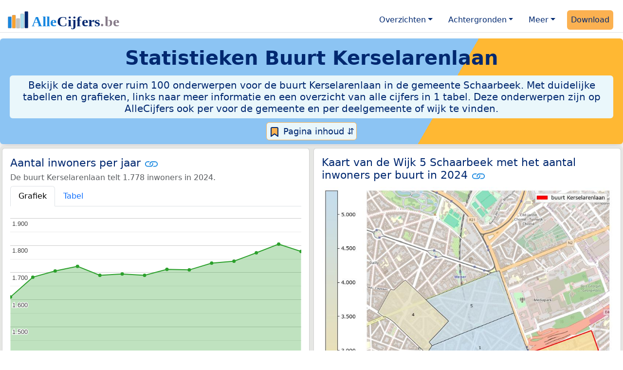

--- FILE ---
content_type: text/html
request_url: https://allecijfers.be/buurt/kerselarenlaan/
body_size: 84806
content:
<!DOCTYPE html>
<html lang="nl-BE">
<head>
<base href="https://allecijfers.be/">
<script async src="https://www.googletagmanager.com/gtag/js?id=G-WECGKHY3YL"></script>
<script>
  window.dataLayer = window.dataLayer || [];
  function gtag(){dataLayer.push(arguments);}
  gtag('js', new Date());
  gtag('config', 'G-WECGKHY3YL', {site: 'acbe', category: 'regionaal', subcategory: 'buurt'});
</script>
<meta charset="utf-8">
<meta name="viewport" content="width=device-width, initial-scale=1">
<meta name ="robots" content="max-image-preview:large">
<link href="https://cdn.jsdelivr.net/npm/bootstrap@5.3.1/dist/css/bootstrap.min.css" rel="stylesheet" integrity="sha384-4bw+/aepP/YC94hEpVNVgiZdgIC5+VKNBQNGCHeKRQN+PtmoHDEXuppvnDJzQIu9" crossorigin="anonymous">
<link rel="stylesheet" type="text/css" href="/css/openinfo.css">
<meta name="msapplication-TileColor" content="#da532c">
<meta name="msapplication-config" content="/browserconfig.xml">
<meta name="theme-color" content="#ffffff">
<script async src="https://pagead2.googlesyndication.com/pagead/js/adsbygoogle.js?client=ca-pub-3768049119581858" crossorigin="anonymous"></script>
<link rel="stylesheet" type="text/css" href="/css/openinfo.css">
<link rel="apple-touch-icon" sizes="180x180" href="/apple-touch-icon.png">
<link rel="apple-touch-icon-precomposed" href="/apple-touch-icon-precomposed.png">
<link rel="icon" href="/favicon.ico" sizes="any">
<link rel="icon" type="image/png" sizes="32x32" href="/favicon-32x32.png">
<link rel="icon" type="image/png" sizes="16x16" href="/favicon-16x16.png">
<link rel="mask-icon" href="/safari-pinned-tab.svg" color="#5bbad5">
<link rel="canonical" href="https://allecijfers.be/buurt/kerselarenlaan/"> 
<link rel="manifest" href="/site.webmanifest">
<title>Buurt Kerselarenlaan in cijfers en grafieken (update 2025!) | AlleCijfers.be</title>
<meta name="description" content="Bekijk de informatie over ruim 100 onderwerpen voor de buurt Kerselarenlaan in de gemeente Schaarbeek! [De buurt Kerselarenlaan telt 1.166 adressen met 1.778 inwoners, 815 huishoudens en 649 auto&#39;s]">
<meta name="keywords" content="open-data, openinfo, informatie, gegevens, data, cijfers, statistiek, grafieken, nieuws, analyses, ranglijsten">
<meta property="og:title" content="Buurt Kerselarenlaan in cijfers en grafieken">
<meta property="og:description" content="Bekijk de informatie over ruim 100 onderwerpen voor de buurt Kerselarenlaan in de gemeente Schaarbeek! [De buurt Kerselarenlaan telt 1.166 adressen met 1.778 inwoners, 815 huishoudens en 649 auto&#39;s]">
<meta property="og:url" content="https://allecijfers.be/buurt/kerselarenlaan/">
<meta property="og:type" content="article">
<meta property="og:site_name" content="AlleCijfers.be">
<meta property="fb:app_id" content="1679841595389333">
<meta name="twitter:card" content="summary"></meta>
<meta name="twitter:site" content="@OpenInfo">
<meta name="twitter:creator" content="@OpenInfo">
<meta property="article:published_time" content="2020-11-12T12:00:00&#43;02:00">
<meta property="article:modified_time" content="2026-01-16T17:00:31&#43;01:00">
</head>
<body>
<nav class="navbar navbar-expand-lg navbar-light navbar-custom mt-2 mb-1 rounded" id="top">
  <div class="container-xxl justify-content-center border-bottom">
    <a class="navbar-brand" href="https://allecijfers.be/" target="_blank"> <img src="/images/start/AlleCijfersBelgië.svg" height="40" class="d-inline-block align-top" alt="AlleCijfers logo"></a>
    <button class="navbar-toggler" type="button" data-bs-toggle="collapse" data-bs-target="#navbarNavDropdown" aria-controls="navbarNavDropdown" aria-expanded="false" aria-label="Toggle navigation"><span class="navbar-toggler-icon"></span></button>
    <div class="collapse navbar-collapse" id="navbarNavDropdown">
    	<div class="navbar-nav ms-auto">
    <div class="nav-item dropdown">
  <a class="nav-link dropdown-toggle mx-2 rounded" href="#" id="navbarDropdownMenuOverzichten" role="button" data-bs-toggle="dropdown" aria-expanded="false">Overzichten</a>
  <div class="dropdown-menu" role="menu" aria-labelledby="navbarDropdownMenuOverzichten">
    <a class="dropdown-item" role="menuitem" href="/gebieden/" target="_blank" title="Bekijk meer dan 100 statistieken voor België en de gewesten, provincies, gemeenten (woonplaatsen), deelgemeenten, wijken en buurten (statistische sectoren) in België.">Gebieden in België</a>
    <div class="dropdown-divider"></div>
    <a class="dropdown-item" role="menuitem" href="/adressen/" target="_blank" title="Bekijk alle adressen per gemeente, woonplaats, deelgemeente, wijk en buurt in België.">Adressen in België</a>
    <div class="dropdown-divider"></div>
    <a class="dropdown-item" role="menuitem" href="https://allecijfers.nl/gebieden/" target="_blank" title="Bekijk meer dan 100 statistieken voor Nederland en de provincies, gemeenten, woonplaatsen, wijken en buurten in Nederland.">Gebieden in Nederland</a>
  </div>
</div>
    <div class="nav-item dropdown">
  <a class="nav-link dropdown-toggle mx-2 rounded" href="#" id="navbarDropdownMenuAchtergronden" role="button" data-bs-toggle="dropdown" aria-expanded="false">Achtergronden</a>
  <div class="dropdown-menu" role="menu" aria-labelledby="navbarDropdownMenuAchtergronden">
    <a class="dropdown-item" role="menuitem" href="/definities/" target="_blank">Bronnen, definities, uitleg</a>
    <div class="dropdown-divider"></div>
    <a class="dropdown-item" role="menuitem" href="/nieuws/" target="_blank">Nieuws</a>
    <div class="dropdown-divider"></div>
    <a class="dropdown-item" role="menuitem" href="https://allecijfers.nl/migratie-nationaliteiten-geboortelanden/belgie/" target="_blank" title="Bekijk de informatie over Nederlanders met een migratieachtergrond uit België (Koninkrijk België), over inwoners in Nederland waarvan de nationaliteit Belgisch is en over personen met geboorteland België.">Belgen in Nederland</a>
  </div>
</div>
    <div class="nav-item dropdown">
  <a class="nav-link dropdown-toggle mx-2 rounded" href="#" id="navbarDropdownMenuMeer" role="button" data-bs-toggle="dropdown" aria-expanded="false">Meer</a>
  <div class="dropdown-menu" role="menu" aria-labelledby="navbarDropdownMenuMeer">
    <a class="dropdown-item" role="menuitem" href="/info-service/" title="Service voor het verzamelen en verwerken van data tot informatie" target="_blank">Maatwerk informatie service</a>
    <div class="dropdown-divider"></div>
    <a class="dropdown-item" role="menuitem" href="https://allecijfers.nl/afbeelding/" title="Verzameling foto's van cijfers" target="_blank">Afbeeldingen van cijfers</a>
    <div class="dropdown-divider"></div>
    <a class="dropdown-item" role="menuitem" href="https://allecijfers.nl/cookies/" title="Gebruik van cookies door AlleCijfers.be" target="_blank">Cookie gebruik</a>
    <div class="dropdown-divider"></div>
    <a class="dropdown-item" role="menuitem" href="/overons/" title="Achtergrond over AlleCijfers.be" target="_blank">Over AlleCijfers.be</a>
    <div class="dropdown-divider"></div>
    <a class="dropdown-item" role="menuitem" href="/contact/" title="Contactgegevens" target="_blank">Contact</a>
  </div>
</div>
    <div class="nav-item"><a class="nav-link mx-2 uitgelicht rounded" href="https://openinfo.nl/downloads/brussels-hoofdstedelijk-gewest/" target="_blank" title="Download de data voor de Brussels Hoofdstedelijk Gewest met de regionale data en alle adressen voor alle gebieden binnen de provincie.">Download</a></div>
    </div>
  </div>
 </div>
</nav>
<div class="container-xxl bg-title shadow rounded py-2 mb-1 text-center">
    <h1 class="mx-2 mt-2 pb-1"><strong>Statistieken <span itemscope itemtype="https://schema.org/AdministrativeArea"><span itemprop="name">Buurt Kerselarenlaan</span></span></strong></h1>
    <h5 class="mx-2 px-2 py-2 rounded achtergrondblauw95 tekstblauwinfo d-none d-lg-inline-block">Bekijk de data over ruim 100 onderwerpen voor de buurt Kerselarenlaan in de gemeente Schaarbeek. Met duidelijke tabellen en grafieken, links naar meer informatie en een overzicht van alle cijfers in 1 tabel. Deze onderwerpen zijn op AlleCijfers ook per voor de gemeente en per deelgemeente of wijk te vinden. </h5>
    <h6 class="mx-2 px-2 py-2 rounded achtergrondblauw95 tekstblauwinfo d-inline-block d-lg-none">Bekijk de data over ruim 100 onderwerpen voor de buurt Kerselarenlaan in de gemeente Schaarbeek. Met duidelijke tabellen en grafieken, links naar meer informatie en een overzicht van alle cijfers in 1 tabel. Deze onderwerpen zijn op AlleCijfers ook per voor de gemeente en per deelgemeente of wijk te vinden. </h6>
<button class="btn btn-primary button-lichtblauw px-1 py-1" type="button" data-bs-toggle="modal" data-bs-target="#inhoudsopgave"><img src="/images/theme/index.svg" alt="Inhoudsopgave"> Pagina inhoud &#8693;</button>
<div class="modal fade" id="inhoudsopgave" tabindex="-1" aria-labelledby="inhoud_titel" aria-hidden="true">
  <div class="modal-dialog">
    <div class="modal-content">
      <div class="modal-header">
        <h5 class="modal-title" id="inhoud_titel"><img src="/images/theme/index.svg" class="d-inline-block align-bottom" alt="Inhoudsopgave"> Inhoud en meer informatie:</h5>
        <button type="button" class="btn-close" data-bs-dismiss="modal" aria-label="Close"></button>
      </div>
      <div class="modal-body text-start">
        <p class="card-text text-center tekstblauwinfo achtergrondblauw95">Bekijk de data over ruim 100 onderwerpen voor de buurt Kerselarenlaan in de gemeente Schaarbeek. Met duidelijke tabellen en grafieken, links naar meer informatie en een overzicht van alle cijfers in 1 tabel. Deze onderwerpen zijn op AlleCijfers ook per voor de gemeente en per deelgemeente of wijk te vinden De buurt Kerselarenlaan is een gebied binnen <a href="wijk/wijk-5-schaarbeek" target="_blank">de Wijk 5 Schaarbeek</a>. Het bodemgebruik in deze buurt is overwegend van het type aaneengesloten bebouwing.</p>
        <hr>
        <p class="card-text text-center">Onderwerpen op deze pagina:</p>
        <p class="tekst-oranje-top text-center"><a href="/adressen/schaarbeek/" target="_blank">Adressen</a> <strong>/</strong> <a href="buurt/kerselarenlaan#burgerlijkestaat" target="_blank">Burgerlijke staat</a> <strong>/</strong> <a href="buurt/kerselarenlaan#dichtheid" target="_blank">Dichtheid</a> <strong>/</strong>  <a href="buurt/kerselarenlaan#inkomen" target="_blank">Inkomen</a> <strong>/</strong> <a href="buurt/kerselarenlaan#inwoners" target="_blank">Inwoners</a> <strong>/</strong> <a href="buurt/kerselarenlaan#kaart" target="_blank">Kaart</a> <strong>/</strong> <a href="buurt/kerselarenlaan#leeftijdsgroepen" target="_blank">Leeftijdsgroepen</a> <strong>/</strong> <a href="buurt/kerselarenlaan#nationaliteit" target="_blank">Nationaliteit</a> <strong>/</strong> <a href="buurt/kerselarenlaan#alle_onderwerpen" target="_blank">Tabel alle onderwerpen</a> <strong>/</strong> <a href="buurt/kerselarenlaan#woningen" target="_blank">Woningen</a> <strong>/</strong> <a href="/gebieden/" target="_blank">Gebieden in België</a> <strong>/</strong> <a href="/gemeente-overzicht/schaarbeek" target="_blank">Gebieden in de gemeente Schaarbeek</a></p>
        <hr>
        <p class="card-text text-center">Pad naar deze pagina:</p>
        <p class="tekst-oranje-top text-center"><a href='/' target='_blank'>AlleCijfers.be</a> <strong>/</strong> <a href='/gebieden/' target='_blank'>Regionaal</a> <strong>/</strong> <a href='/belgie/' target='_blank'>België</a> <strong>/</strong> <a href='/gewest/brussels-hoofdstedelijk-gewest/' target='_blank'>Brussels Hoofdstedelijk Gewest</a> <strong>/</strong> <a href='/arrondissement/arrondissement-brussel-hoofdstad/' target='_blank'>Arrondissement Brussel-Hoofdstad</a> <strong>/</strong> <a href='/gemeente/schaarbeek/' target='_blank'>Gemeente Schaarbeek</a> <strong>/</strong> <a href='/deelgemeente/schaarbeek/' target='_blank'>Deelgemeente Schaarbeek</a> <strong>/</strong> <a href='/wijk/wijk-5-schaarbeek/' target='_blank'>Wijk 5 Schaarbeek</a> <strong>/</strong> Buurt Kerselarenlaan</p>
        <hr><p class="card-text pt-2 text-center">Op deze pagina worden de data over meer dan 100 onderwerpen voor de buurt Kerselarenlaan getoond. Het is mogelijk om de data als Excel document te downloaden. Bekijk hiervoor de <a href='https://openinfo.nl/downloads/brussels-hoofdstedelijk-gewest/' target='_blank'>download voor de Brussels Hoofdstedelijk Gewest</a>. De gebruikte brondata worden op de <a href='/definities/bronnen-alle-cijfers/' target='_blank'>pagina met bronnen</a> beschreven. En de definities van alle onderwerpen bij de regionale cijfers zijn in <a href='/definities/definities-per-onderwerp-van-de-regionale-statistieken/' target='_blank'>deze tabel</a> te vinden. Deze pagina wordt minimaal twee keer per jaar met nieuwe data bijgewerkt, het meest recent was dit op 16 januari 2026.</p>
      </div>
      <div class="modal-footer">
        <button type="button" class="btn btn-primary button-lichtblauw" data-bs-dismiss="modal"> Sluit </button>
      </div>
    </div>
  </div>
</div>
</div>
<div class="container-xxl achtergrondgrijs90 shadow rounded" itemscope itemtype="https://schema.org/AdministrativeArea" itemprop="name" content="">
  <div class="row">
    <div class='col-lg-6 px-1 py-0' id='inwoners'><div class='card my-1'><div class='card-body'><h5 class='card-title'>Aantal inwoners per jaar <svg class='clipboard' data-bs-toggle='tooltip' data-clipboard-text='https://allecijfers.be/buurt/kerselarenlaan/#inwoners' width='1.4em' height='1.4em' viewBox='0 0 16 16' fill='#1787E0' xmlns='http://www.w3.org/2000/svg' data-bs-original-title='Link gekopieerd!' aria-label='Link gekopieerd!'><path d='M6.354 5.5H4a3 3 0 0 0 0 6h3a3 3 0 0 0 2.83-4H9c-.086 0-.17.01-.25.031A2 2 0 0 1 7 10.5H4a2 2 0 1 1 0-4h1.535c.218-.376.495-.714.82-1z'></path><path d='M6.764 6.5H7c.364 0 .706.097 1 .268A1.99 1.99 0 0 1 9 6.5h.236A3.004 3.004 0 0 0 8 5.67a3 3 0 0 0-1.236.83z'></path><path d='M9 5.5a3 3 0 0 0-2.83 4h1.098A2 2 0 0 1 9 6.5h3a2 2 0 1 1 0 4h-1.535a4.02 4.02 0 0 1-.82 1H12a3 3 0 1 0 0-6H9z'></path><path d='M8 11.33a3.01 3.01 0 0 0 1.236-.83H9a1.99 1.99 0 0 1-1-.268 1.99 1.99 0 0 1-1 .268h-.236c.332.371.756.66 1.236.83z'></path></svg></h5> <h6 class='card-subtitle mb-2 text-muted'>De buurt Kerselarenlaan telt 1.778 inwoners in 2024.</h6> <nav><div class='nav nav-tabs' role='tablist'><a class='nav-item nav-link active' id='tab_grafiek_inwoners' data-bs-toggle='tab' href='#panel_grafiek_inwoners' role='tab' aria-controls='panel_grafiek_inwoners' aria-selected='true'>Grafiek</a><a class='nav-item nav-link' id='tab_tabel_inwoners' data-bs-toggle='tab' href='#panel_tabel_inwoners' role='tab' aria-controls='panel_tabel_inwoners' aria-selected='false'>Tabel</a></div></nav><div class='tab-content'><div class='tab-pane fade show active' id='panel_grafiek_inwoners' role='tabpanel' aria-labelledby='tab_grafiek_inwoners'><br><div id='grafiek_inwoners' class='text-center' style='min-height: 380px; position: relative;'><h5 class='mt-3 tekst-open'>Heel even geduld alsjeblieft:</h5><h5 class='mt-2 tekst-info'>Je apparaat laadt de grafieken van Allecijfers.be</h5><div id='spinner_inwoners' class='chart-loading-spinner'></div></div> <p class='figure-caption'>Bovenstaande grafiek toont het aantal inwoners per jaar op basis van de data van <abbr title='Statbel is het Belgische statistiekbureau'>STATBEL</abbr> voor de buurt Kerselarenlaan.</p> </div><div class='tab-pane fade' id='panel_tabel_inwoners' role='tabpanel' aria-labelledby='tab_tabel_inwoners'><br><p class='card-text'>Onderstaande tabel toont het aantal inwoners per jaar op basis van de data van <abbr title='Statbel is het Belgische statistiekbureau'>STATBEL</abbr> voor de buurt Kerselarenlaan:</p> <div class='table-responsive'><table class='table table-striped table-bordered' style='width:100%'> <thead><tr><th>Jaar</th><th>Inwoners</th><th>% verschil</th></tr></thead><tbody><tr><td>2024</td><td>1.778</td><td>-1,5%</td></tr><tr><td>2023</td><td>1.805</td><td>1,8%</td></tr><tr><td>2022</td><td>1.773</td><td>1,78%</td></tr><tr><td>2021</td><td>1.742</td><td>0,4%</td></tr><tr><td>2020</td><td>1.735</td><td>1,46%</td></tr><tr><td>2019</td><td>1.710</td><td>-0,12%</td></tr><tr><td>2018</td><td>1.712</td><td>1,3%</td></tr><tr><td>2017</td><td>1.690</td><td>-0,29%</td></tr><tr><td>2016</td><td>1.695</td><td>0,3%</td></tr><tr><td>2015</td><td>1.690</td><td>-1,92%</td></tr><tr><td>2014</td><td>1.723</td><td>1,0%</td></tr><tr><td>2013</td><td>1.706</td><td>1,37%</td></tr><tr><td>2012</td><td>1.683</td><td>4,53%</td></tr><tr><td>2011</td><td>1.610</td><td>geen data</td></tr></tbody> </table></div></div></div> <p class='card-text'>De bevolking van de buurt Kerselarenlaan is met 168 inwoners gegroeid van 1.610 inwoners in 2011 tot 1.778 inwoners in 2024 (dat is een grote  groei van 10%). Het gemiddelde verschil per jaar over de hele periode van 2011 tot en met 2024 was 13 inwoners (0,78%). De ontwikkeling van de data in de tijd volgt een licht stijgende trend: De cijfers groeien meer wel dan niet.</p><p class='card-text'>Het aantal inwoners is het aantal personen zoals op 1 januari in het bevolkingsregister vastgelegd.</p> <button class='btn btn-primary button-info' type='button' data-bs-toggle='collapse' data-bs-target='#toelichting-inwoners' aria-expanded='false' aria-controls='toelichting-inwoners'>Toelichting</button>  <div class='collapse' id='toelichting-inwoners'><div class='card my-1 achtergrondoudwit'><div class='card-body'><h5 class='card-subtitle mb-1 tekstblauwinfo'>Beschrijving van de ontwikkeling van het aantal inwoners in de buurt Kerselarenlaan:</h5><br> <p class='card-text'>In 2011 waren er 1.610 inwoners in de buurt Kerselarenlaan. Het aantal van 1.610 inwoners is het minimum in de hele periode waarover de inwonersdata beschikbaar zijn. In 2023 is het aantal gestegen tot 1.805 inwoners. De stijging ten opzichte van 2011 is 195 (12%), het verschil ten opzichte van het vorige jaar (2022) is 32 (1,8%). Het aantal van 1.805 inwoners is het hoogste aantal inwoners in de hele periode van 2011 tot en met 2024. In 2024 waren er 1.778 inwoners in de buurt Kerselarenlaan.</p> </div></div></div></div></div></div>
    <div class="col-lg-6 px-1 py-0" id="kaart">
       <div class="card my-1">
        <div class="card-body">
          <h5 class="card-title">Kaart van de Wijk 5 Schaarbeek met het aantal inwoners per buurt in 2024 <svg title="Link gekopieerd!" class="clipboard" data-bs-toggle="tooltip" data-clipboard-text="https://allecijfers.be/buurt/kerselarenlaan/#kaart" width="1.4em" height="1.4em" viewBox="0 0 16 16" fill="#1787E0" xmlns="http://www.w3.org/2000/svg"><path d="M6.354 5.5H4a3 3 0 0 0 0 6h3a3 3 0 0 0 2.83-4H9c-.086 0-.17.01-.25.031A2 2 0 0 1 7 10.5H4a2 2 0 1 1 0-4h1.535c.218-.376.495-.714.82-1z"/><path d="M6.764 6.5H7c.364 0 .706.097 1 .268A1.99 1.99 0 0 1 9 6.5h.236A3.004 3.004 0 0 0 8 5.67a3 3 0 0 0-1.236.83z"/><path d="M9 5.5a3 3 0 0 0-2.83 4h1.098A2 2 0 0 1 9 6.5h3a2 2 0 1 1 0 4h-1.535a4.02 4.02 0 0 1-.82 1H12a3 3 0 1 0 0-6H9z"/><path d="M8 11.33a3.01 3.01 0 0 0 1.236-.83H9a1.99 1.99 0 0 1-1-.268 1.99 1.99 0 0 1-1 .268h-.236c.332.371.756.66 1.236.83z"/></svg></h5>
          <figure class="figure"><img src="/images/kaarten/kaart-buurt-kerselarenlaan.jpg" class="figure-img img-fluid rounded" alt="Aantal inwoners op de kaart van de buurt Kerselarenlaan: Op deze pagina vind je veel informatie over inwoners (zoals de verdeling naar leeftijdsgroepen, gezinssamenstelling, geslacht, autochtoon of Belgisch met een immigratie achtergrond,...), woningen (aantallen, types, prijs ontwikkeling, gebruik, type eigendom,...) en méér (autobezit, energieverbruik,...)  op basis van open data van STATBEL en diverse andere bronnen!"></figure>
          <p class="figure-caption">Kaart van de Wijk 5 Schaarbeek met het aantal inwoners per buurt in 2024. De cijfers op de kaart geven de volgende buurten weer: 1: buurt Opaal, 2: buurt Kerselarenlaan, 3: buurt Linthoutstraat, 4: buurt Daillyplein, 5: buurt Smaragdlaan.</p>
          <button id="subreg" type="button" class="btn btn-primary button-open dropdown-toggle" data-bs-toggle="dropdown" aria-haspopup="true" aria-expanded="false">Buurten</button>
<div class="dropdown-menu" role="menu" aria-labelledby="subreg"><a class="dropdown-item" href="/buurt/opaal/" target="_blank">1: buurt Opaal</a><a class="dropdown-item" href="/buurt/kerselarenlaan/">2: buurt Kerselarenlaan (deze pagina)</a><a class="dropdown-item" href="/buurt/linthoutstraat/" target="_blank">3: buurt Linthoutstraat</a><a class="dropdown-item" href="/buurt/daillyplein/" target="_blank">4: buurt Daillyplein</a><a class="dropdown-item" href="/buurt/smaragdlaan/" target="_blank">5: buurt Smaragdlaan</a><a class="dropdown-item" href="/gemeente-overzicht/schaarbeek/" target="_blank">Meer: overzicht gemeente Schaarbeek</a></div>
        </div>
      </div>
    </div>
  </div>  
  <div class="row">
    <div class="col-12 text-center mx-auto my-0 py-2 achtergrondwit px-2" itemscope itemtype="https://schema.org/WPAdBlock">
	<p class="card-text text-center"><small>Advertentie:</small></p>
	<script async src="https://pagead2.googlesyndication.com/pagead/js/adsbygoogle.js?client=ca-pub-3768049119581858"
     crossorigin="anonymous"></script>
	<ins class="adsbygoogle"
	     style="display:block"
	     data-ad-client="ca-pub-3768049119581858"
	     data-ad-slot="3891876763"
	     data-ad-format="auto"
	     data-full-width-responsive="true"></ins>
	<script>
	     (adsbygoogle = window.adsbygoogle || []).push({});
	</script>
</div>
    <div class="col-lg-6 px-1 py-0" id="dichtheid">
      <div class="card my-1">
        <div class="card-body">
          <h5 class="card-title">Dichtheid per hectare van adressen, bevolking en wagens <svg title="Link gekopieerd!" class="clipboard" data-bs-toggle="tooltip" data-clipboard-text="https://allecijfers.be/buurt/kerselarenlaan/#dichtheid" width="1.4em" height="1.4em" viewBox="0 0 16 16" fill="#1787E0" xmlns="http://www.w3.org/2000/svg"><path d="M6.354 5.5H4a3 3 0 0 0 0 6h3a3 3 0 0 0 2.83-4H9c-.086 0-.17.01-.25.031A2 2 0 0 1 7 10.5H4a2 2 0 1 1 0-4h1.535c.218-.376.495-.714.82-1z"/><path d="M6.764 6.5H7c.364 0 .706.097 1 .268A1.99 1.99 0 0 1 9 6.5h.236A3.004 3.004 0 0 0 8 5.67a3 3 0 0 0-1.236.83z"/><path d="M9 5.5a3 3 0 0 0-2.83 4h1.098A2 2 0 0 1 9 6.5h3a2 2 0 1 1 0 4h-1.535a4.02 4.02 0 0 1-.82 1H12a3 3 0 1 0 0-6H9z"/><path d="M8 11.33a3.01 3.01 0 0 0 1.236-.83H9a1.99 1.99 0 0 1-1-.268 1.99 1.99 0 0 1-1 .268h-.236c.332.371.756.66 1.236.83z"/></svg></h5>
          <p id = "chart_dens"><br><br><br><br><br><br><br><br><mark>Heel even geduld alstublieft: Uw apparaat laadt de grafieken van Allecijfers.be.</mark><br><br><br><br><br><br><br><br></p>
          <p class="figure-caption">Omgeving: dichtheid van de bevolking-, adressen- en wagens per hectare oppervlakte in België en in buurt Kerselarenlaan voor 2026 (omgevingsadressendichtheid), 2024 (bevolkingsdichtheid) en 2023 (dichtheid met wagens).</p>
          <p class="card-text">De grafiek toont het aantal adressen-, inwoners- en wagens per hectare land. Dit geeft een beeld van "de mate van concentratie van menselijke activiteiten" in de buurt Kerselarenlaan ten opzichte van het gemiddelde voor <a href="/belgie/" target="_blank">België</a>. De dichtheden zijn berekend met behulp van de oppervlakte van het gebied in hectare. Een oppervlakte van een hectare is 100 meter bij 100 meter, dat is 10.000 m² groot. Er gaan 100 hectare in 1 km². </p>
        </div>
      </div>
    </div>
    <div class="col-lg-6 px-1 py-0" id="aantallen">
      <div class="card my-1">
        <div class="card-body">
          <h5 class="card-title">Aantal adressen, inwoners, huishoudens en wagens in buurt Kerselarenlaan <svg title="Link gekopieerd!" class="clipboard" data-bs-toggle="tooltip" data-clipboard-text="https://allecijfers.be/buurt/kerselarenlaan/#aantallen" width="1.4em" height="1.4em" viewBox="0 0 16 16" fill="#1787E0" xmlns="http://www.w3.org/2000/svg"><path d="M6.354 5.5H4a3 3 0 0 0 0 6h3a3 3 0 0 0 2.83-4H9c-.086 0-.17.01-.25.031A2 2 0 0 1 7 10.5H4a2 2 0 1 1 0-4h1.535c.218-.376.495-.714.82-1z"/><path d="M6.764 6.5H7c.364 0 .706.097 1 .268A1.99 1.99 0 0 1 9 6.5h.236A3.004 3.004 0 0 0 8 5.67a3 3 0 0 0-1.236.83z"/><path d="M9 5.5a3 3 0 0 0-2.83 4h1.098A2 2 0 0 1 9 6.5h3a2 2 0 1 1 0 4h-1.535a4.02 4.02 0 0 1-.82 1H12a3 3 0 1 0 0-6H9z"/><path d="M8 11.33a3.01 3.01 0 0 0 1.236-.83H9a1.99 1.99 0 0 1-1-.268 1.99 1.99 0 0 1-1 .268h-.236c.332.371.756.66 1.236.83z"/></svg></h5>
          <p id = "chart_core"><br><br><br><br><br><br><br><br><mark>Heel even geduld alstublieft: Uw apparaat laadt de grafieken van Allecijfers.be.</mark><br><br><br><br><br><br><br><br></p>
          <p class="figure-caption">Aantal adressen, inwoners, huishoudens en wagens in de buurt Kerselarenlaan. De gegevens gelden voor: 2026 (adressen), 2024 (inwoners), 2023 (huishoudens) en 2023 (wagens).</p>
          <p class="card-text">De grafiek toont de kerncijfers van STATBEL voor de buurt Kerselarenlaan:  het aantal adressen, het aantal inwoners, het aantal huishoudens en het aantal wagens. </p>
        </div>
      </div>
    </div>
  </div>
  </div>
<div class="container-xxl achtergrondgrijs90 shadow rounded"> 
  <div class="row">
    <div class="col-lg-6 px-1 py-0" id="inkomen">
      <div class="card my-1"> 
        <div class="card-body">
          <h5 class="card-title">Gemiddeld inkomen (€38.825) <svg title="Link gekopieerd!" class="clipboard" data-bs-toggle="tooltip" data-clipboard-text="https://allecijfers.be/buurt/kerselarenlaan/#inkomen" width="1.4em" height="1.4em" viewBox="0 0 16 16" fill="#1787E0" xmlns="http://www.w3.org/2000/svg"><path d="M6.354 5.5H4a3 3 0 0 0 0 6h3a3 3 0 0 0 2.83-4H9c-.086 0-.17.01-.25.031A2 2 0 0 1 7 10.5H4a2 2 0 1 1 0-4h1.535c.218-.376.495-.714.82-1z"/><path d="M6.764 6.5H7c.364 0 .706.097 1 .268A1.99 1.99 0 0 1 9 6.5h.236A3.004 3.004 0 0 0 8 5.67a3 3 0 0 0-1.236.83z"/><path d="M9 5.5a3 3 0 0 0-2.83 4h1.098A2 2 0 0 1 9 6.5h3a2 2 0 1 1 0 4h-1.535a4.02 4.02 0 0 1-.82 1H12a3 3 0 1 0 0-6H9z"/><path d="M8 11.33a3.01 3.01 0 0 0 1.236-.83H9a1.99 1.99 0 0 1-1-.268 1.99 1.99 0 0 1-1 .268h-.236c.332.371.756.66 1.236.83z"/></svg></h5>
          <p id = "chart_income_gauge"><br><br><br><br><br><br><br><br><mark>Heel even geduld alstublieft: Uw apparaat laadt de grafieken van Allecijfers.be.</mark><br><br><br><br><br><br><br><br></p>
          <p class="figure-caption">Bovenstaande meter toont het gemiddeld netto belastbaar inkomen per aangifte in 2022 in de buurt Kerselarenlaan. De laagste 10% en 25% regio's in België komen in het rode en het oranje gebied van de schaal op de meter. De hoogste 25% regio's vallen in het groene gebied. Deze zijn berekend op basis van het 'percentiel'. Hierbij zijn alle waarden van laag naar hoog gesorteerd. Zoals de mediaan een 50% percentiel is. Zie <a href="https://allecijfers.nl/definities/gemiddelde-gewogen-gemiddelde-mediaan-percentiel-modus-uitleg-voorbeelden/" target="_blank">deze uitleg</a> over het (gewogen) gemiddelde, mediaan, modus en percentieel.</p>
          <p class="card-text">Het gemiddeld netto belastbaar inkomen per aangifte in 2022 in de buurt Kerselarenlaan was €38.825. Er waren 939 aangiften en het totale netto belastbaar inkomen in 2022 in de buurt Kerselarenlaan was €36.456.802.</p>
        </div>
      </div>
    </div>
    <div class="col-lg-6 px-1 py-0" id="inkomensvergelijking">
      <div class="card my-1"> 
        <div class="card-body">
          <h5 class="card-title">Gemiddeld inkomen (per gebied) <svg title="Link gekopieerd!" class="clipboard" data-bs-toggle="tooltip" data-clipboard-text="https://allecijfers.be/buurt/kerselarenlaan/#inkomensvergelijking" width="1.4em" height="1.4em" viewBox="0 0 16 16" fill="#1787E0" xmlns="http://www.w3.org/2000/svg"><path d="M6.354 5.5H4a3 3 0 0 0 0 6h3a3 3 0 0 0 2.83-4H9c-.086 0-.17.01-.25.031A2 2 0 0 1 7 10.5H4a2 2 0 1 1 0-4h1.535c.218-.376.495-.714.82-1z"/><path d="M6.764 6.5H7c.364 0 .706.097 1 .268A1.99 1.99 0 0 1 9 6.5h.236A3.004 3.004 0 0 0 8 5.67a3 3 0 0 0-1.236.83z"/><path d="M9 5.5a3 3 0 0 0-2.83 4h1.098A2 2 0 0 1 9 6.5h3a2 2 0 1 1 0 4h-1.535a4.02 4.02 0 0 1-.82 1H12a3 3 0 1 0 0-6H9z"/><path d="M8 11.33a3.01 3.01 0 0 0 1.236-.83H9a1.99 1.99 0 0 1-1-.268 1.99 1.99 0 0 1-1 .268h-.236c.332.371.756.66 1.236.83z"/></svg></h5>
          <p id = "chart_income_caterpillar"><br><br><br><br><br><br><br><br><mark>Heel even geduld alstublieft: Uw apparaat laadt de grafieken van Allecijfers.be.</mark><br><br><br><br><br><br><br><br></p>
          <p class="figure-caption">Bovenstaande grafiek toont het gemiddeld netto belastbaar inkomen per aangifte in 2022 per gebied in België. Hierbij zijn de gebieden van laag naar hoog gesorteerd op de hoogte van het inkomen. De volgende gebieden worden in de grafiek weergegeven: 49 buurten (<span class="tekst-1787E0">blauw</span>), 9 wijken (<span class="tekst-ff7f0e">oranje</span>), 1 deelgemeente (<span class="tekst-2ca02c">groen</span>), 1 gemeente (<span class="tekst-ffb715">geel</span>), 1 arrondissement (<span class="tekst-002870">paars</span>), 1 gewest (<span class="tekst-e377c2">roze</span>) en 1 land (<span class="tekst-afb7b7">grijs</span>). Bovendien wordt de buurt Kerselarenlaan in het <span class="tekst-d73027">rood</span> weergegeven. Alle buurten, wijken en deelgemeenten binnen de gemeente Schaarbeek waarvoor inkomensdata beschikbaar is worden weergegeven. Klik op de staven in de grafiek om de naam en waarde van de bijbehorende gebieden te tonen.</p>
        </div>
      </div>
    </div>
  </div>
  <div class="row">
    <div class="col-lg-6 px-1 py-0" id="woningen">
      <div class="card my-1"> 
        <div class="card-body">
          <h5 class="card-title">Vastgoed transacties in de buurt Kerselarenlaan (2013 -2023) <svg title="Link gekopieerd!" class="clipboard" data-bs-toggle="tooltip" data-clipboard-text="https://allecijfers.be/buurt/kerselarenlaan/#woningen" width="1.4em" height="1.4em" viewBox="0 0 16 16" fill="#1787E0" xmlns="http://www.w3.org/2000/svg"><path d="M6.354 5.5H4a3 3 0 0 0 0 6h3a3 3 0 0 0 2.83-4H9c-.086 0-.17.01-.25.031A2 2 0 0 1 7 10.5H4a2 2 0 1 1 0-4h1.535c.218-.376.495-.714.82-1z"/><path d="M6.764 6.5H7c.364 0 .706.097 1 .268A1.99 1.99 0 0 1 9 6.5h.236A3.004 3.004 0 0 0 8 5.67a3 3 0 0 0-1.236.83z"/><path d="M9 5.5a3 3 0 0 0-2.83 4h1.098A2 2 0 0 1 9 6.5h3a2 2 0 1 1 0 4h-1.535a4.02 4.02 0 0 1-.82 1H12a3 3 0 1 0 0-6H9z"/><path d="M8 11.33a3.01 3.01 0 0 0 1.236-.83H9a1.99 1.99 0 0 1-1-.268 1.99 1.99 0 0 1-1 .268h-.236c.332.371.756.66 1.236.83z"/></svg></h5>
          <p id = "chart_homes"><br><br><br><br><br><br><br><br><mark>Heel even geduld alstublieft: Uw apparaat laadt de grafieken van Allecijfers.be.</mark><br><br><br><br><br><br><br><br></p>
          <p class="figure-caption">Overzicht van het aantal woningverkopen van appartementen, huizen met 2 of 3 gevels en vrijstaande woningen in de buurt Kerselarenlaan in de periode van 2013 tot en met 2023.</p>
        </div>
      </div>
    </div>
    <div class="col-lg-6 px-1 py-0" id="nationaliteit">
      <div class="card my-1"> 
        <div class="card-body">
          <h5 class="card-title">Nationaliteit: verdeling Belgen en vreemdelingen per jaar <svg title="Link gekopieerd!" class="clipboard" data-bs-toggle="tooltip" data-clipboard-text="https://allecijfers.be/buurt/kerselarenlaan/#nationaliteit" width="1.4em" height="1.4em" viewBox="0 0 16 16" fill="#1787E0" xmlns="http://www.w3.org/2000/svg"><path d="M6.354 5.5H4a3 3 0 0 0 0 6h3a3 3 0 0 0 2.83-4H9c-.086 0-.17.01-.25.031A2 2 0 0 1 7 10.5H4a2 2 0 1 1 0-4h1.535c.218-.376.495-.714.82-1z"/><path d="M6.764 6.5H7c.364 0 .706.097 1 .268A1.99 1.99 0 0 1 9 6.5h.236A3.004 3.004 0 0 0 8 5.67a3 3 0 0 0-1.236.83z"/><path d="M9 5.5a3 3 0 0 0-2.83 4h1.098A2 2 0 0 1 9 6.5h3a2 2 0 1 1 0 4h-1.535a4.02 4.02 0 0 1-.82 1H12a3 3 0 1 0 0-6H9z"/><path d="M8 11.33a3.01 3.01 0 0 0 1.236-.83H9a1.99 1.99 0 0 1-1-.268 1.99 1.99 0 0 1-1 .268h-.236c.332.371.756.66 1.236.83z"/></svg></h5>
          <div id="dashboard_nationality">
            <p class="card-text">Gebruik het filter om het jaar van de cijfers te selecteren en het verloop over de jaren te bekijken:</p>
            <div id="filter_nationality"></div>
            <p id = "chart_nationality"><br><br><br><br><br><br><br><br><mark>Heel even geduld alstublieft: Uw apparaat laadt de grafieken van Allecijfers.be.</mark><br><br><br><br><br><br><br><br></p>
            <p class="figure-caption">Bevolking in de buurt Kerselarenlaan: inwoners naar nationaliteit, onderverdeeld in Belgen en vreemdelingen. <em>De verdeling van de bevolking naar nationaliteit is voor de buurt Kerselarenlaan helaas onbekend. Daarom worden hier de data over de nationaliteiten voor de <a href="gemeente/schaarbeek" target="_blank">gemeente Schaarbeek</a> getoond.</em></p>
          </div>
        </div>
      </div>
    </div>
  </div>
  </div>
<div class="container-xxl achtergrondgrijs90 shadow rounded"> 
  <div class="row">
    <div class="col-lg-6 px-1 py-0" id="leeftijdsgroepen">
    <div class="card my-1"> 
       <div class="card-body">
          <h5 class="card-title">Inwoners naar leeftijd - gemeente Schaarbeek <svg title="Link gekopieerd!" class="clipboard" data-bs-toggle="tooltip" data-clipboard-text="https://allecijfers.be/buurt/kerselarenlaan/#leeftijdsgroepen" width="1.4em" height="1.4em" viewBox="0 0 16 16" fill="#1787E0" xmlns="http://www.w3.org/2000/svg"><path d="M6.354 5.5H4a3 3 0 0 0 0 6h3a3 3 0 0 0 2.83-4H9c-.086 0-.17.01-.25.031A2 2 0 0 1 7 10.5H4a2 2 0 1 1 0-4h1.535c.218-.376.495-.714.82-1z"/><path d="M6.764 6.5H7c.364 0 .706.097 1 .268A1.99 1.99 0 0 1 9 6.5h.236A3.004 3.004 0 0 0 8 5.67a3 3 0 0 0-1.236.83z"/><path d="M9 5.5a3 3 0 0 0-2.83 4h1.098A2 2 0 0 1 9 6.5h3a2 2 0 1 1 0 4h-1.535a4.02 4.02 0 0 1-.82 1H12a3 3 0 1 0 0-6H9z"/><path d="M8 11.33a3.01 3.01 0 0 0 1.236-.83H9a1.99 1.99 0 0 1-1-.268 1.99 1.99 0 0 1-1 .268h-.236c.332.371.756.66 1.236.83z"/></svg></h5>
          <p id = "chart_age"><br><br><br><br><br><br><br><br><mark>Heel even geduld alstublieft: Uw apparaat laadt de grafieken van Allecijfers.be.</mark><br><br><br><br><br><br><br><br></p>
          <p class="figure-caption">Bevolking, leeftijdsgroepen: aantal en percentage inwoners op 1 januari 2025 per leeftijdscategorie in de gemeente Schaarbeek. <em>De data over het aantal inwoners per leeftijdsgroep zijn voor de buurt Kerselarenlaan helaas onbekend. Daarom worden de leeftijdsgegevens voor de <a href="gemeente/schaarbeek" target="_blank">gemeente Schaarbeek</a> getoond.</em></p>
          <p class="card-text">Als <a href="info-service" target="_blank">maatwerk</a> kan een Excel document met veel meer gegevens over het aantal inwoners naar leeftijd geleverd worden. De gegevens zijn beschikbaar voor de periode 2006 tot en met 2026 met het aantal inwoners per levensjaar. </p>
      </div>
    </div>
  </div>
  <div class="col-lg-6 px-1 py-0" id="burgerlijkestaat">
    <div class="card my-1"> 
      <div class="card-body">
        <h5 class="card-title">Burgerlijke staat - gemeente Schaarbeek <svg title="Link gekopieerd!" class="clipboard" data-bs-toggle="tooltip" data-clipboard-text="https://allecijfers.be/buurt/kerselarenlaan/#burgerlijkestaat" width="1.4em" height="1.4em" viewBox="0 0 16 16" fill="#1787E0" xmlns="http://www.w3.org/2000/svg"><path d="M6.354 5.5H4a3 3 0 0 0 0 6h3a3 3 0 0 0 2.83-4H9c-.086 0-.17.01-.25.031A2 2 0 0 1 7 10.5H4a2 2 0 1 1 0-4h1.535c.218-.376.495-.714.82-1z"/><path d="M6.764 6.5H7c.364 0 .706.097 1 .268A1.99 1.99 0 0 1 9 6.5h.236A3.004 3.004 0 0 0 8 5.67a3 3 0 0 0-1.236.83z"/><path d="M9 5.5a3 3 0 0 0-2.83 4h1.098A2 2 0 0 1 9 6.5h3a2 2 0 1 1 0 4h-1.535a4.02 4.02 0 0 1-.82 1H12a3 3 0 1 0 0-6H9z"/><path d="M8 11.33a3.01 3.01 0 0 0 1.236-.83H9a1.99 1.99 0 0 1-1-.268 1.99 1.99 0 0 1-1 .268h-.236c.332.371.756.66 1.236.83z"/></svg></h5>
          <p id = "chart_state"><br><br><br><br><br><br><br><br><mark>Heel even geduld alstublieft: Uw apparaat laadt de grafieken van Allecijfers.be.</mark><br><br><br><br><br><br><br><br></p>
          <p class="figure-caption">Bevolking, burgerlijke staat: aantal en percentage inwoners op 1 januari 2026 naar burgerlijke staat in de gemeente Schaarbeek. <em>De verdeling van de bevolking naar burgelijke stand is voor de buurt Kerselarenlaan helaas onbekend. Daarom worden in bovenstaande grafiek de data over de burgerlijke stand voor de <a href="gemeente/schaarbeek" target="_blank">gemeente Schaarbeek</a> getoond.</em></p>
          <button class="btn btn-primary button-info" type="button" data-bs-toggle="collapse" data-bs-target="#definitie-burgerlijke-staat" aria-expanded="false" aria-controls="definitie-burgerlijke-staat">Toelichting</button>
<div class="collapse" id="definitie-burgerlijke-staat">
  <br>
  <div class="card card-body">
  <dl>
  <h5>Definities burgerlijke staat:</h5>
  <dt class="card-text">Ongehuwd:</dt>
  <dd class="card-text">Personen die nog nooit een huwelijk hebben gesloten of een geregistreerd partnerschap zijn aangegaan.</dd>
  <dt class="card-text">Gehuwd:</dt>
  <dd class="card-text">De burgerlijke staat gehuwd ontstaat na sluiting van een huwelijk of het aangaan van een geregistreerd partnerschap. Tot de gehuwden worden ook personen gerekend die gescheiden zijn van tafel en bed.</dd>
  <dt class="card-text">Gescheiden:</dt>
  <dd class="card-text">De status gescheiden ontstaat na ontbinding van een huwelijk of geregistreerd partnerschap anders dan door het overlijden van de partner. Personen die enkel gescheiden van tafel en bed leven (en nog wel gehuwd of als partners geregistreerd zijn) worden tot de gehuwden gerekend.</dd>
  <dt class="card-text">Verweduwd:</dt>
  <dd class="card-text">De burgerlijke staat verweduwd ontstaat na ontbinding van een huwelijk of geregistreerd partnerschap door overlijden van de partner.</dd>
</dl>
</div>
</div>
      </div>
    </div>
    </div>
  </div>
  <div class="row">
    <div class='col-lg-3 px-1 pt-1 pb-2 mx-auto text-center'><div class='card border-0 mx-auto text-center'><div class='card-body' itemscope itemtype='https://schema.org/WPAdBlock'><p class='card-text'><small>Advertentie:</small></p><script async src='https://pagead2.googlesyndication.com/pagead/js/adsbygoogle.js?client=ca-pub-3768049119581858' crossorigin='anonymous'></script><ins class='adsbygoogle' style='display:block' data-ad-client='ca-pub-3768049119581858' data-ad-slot='3891876763' data-ad-format='auto' data-full-width-responsive='true'></ins><script> (adsbygoogle = window.adsbygoogle || []).push({}); </script></div></div></div><div class='col-lg-9 px-1 py-0' id='alle_onderwerpen'><div class='card my-1'><div class='card-body'><h5 class='card-title'>Gegevens over meer dan 100 onderwerpen! <svg class='clipboard' data-bs-toggle='tooltip' data-clipboard-text='https://allecijfers.be/buurt/kerselarenlaan/#alle_onderwerpen' width='1.4em' height='1.4em' viewBox='0 0 16 16' fill='#1787E0' xmlns='http://www.w3.org/2000/svg' data-bs-original-title='Link gekopieerd!' aria-label='Link gekopieerd!'><path d='M6.354 5.5H4a3 3 0 0 0 0 6h3a3 3 0 0 0 2.83-4H9c-.086 0-.17.01-.25.031A2 2 0 0 1 7 10.5H4a2 2 0 1 1 0-4h1.535c.218-.376.495-.714.82-1z'></path><path d='M6.764 6.5H7c.364 0 .706.097 1 .268A1.99 1.99 0 0 1 9 6.5h.236A3.004 3.004 0 0 0 8 5.67a3 3 0 0 0-1.236.83z'></path><path d='M9 5.5a3 3 0 0 0-2.83 4h1.098A2 2 0 0 1 9 6.5h3a2 2 0 1 1 0 4h-1.535a4.02 4.02 0 0 1-.82 1H12a3 3 0 1 0 0-6H9z'></path><path d='M8 11.33a3.01 3.01 0 0 0 1.236-.83H9a1.99 1.99 0 0 1-1-.268 1.99 1.99 0 0 1-1 .268h-.236c.332.371.756.66 1.236.83z'></path></svg></h5>  <p class='card-text'>Onderstaande tabel toont de meest recent beschikbare gegevens voor de buurt Kerselarenlaan over meer dan 100 onderwerpen! Selecteer een categorie in de linkerkolom om de onderwerpen in die categorie weer te geven.</p><ul class='nav nav-tabs' role='tablist'><li class='nav-item dropdown'><a class='nav-link dropdown-toggle active' data-bs-toggle='dropdown' href='#' role='button' aria-haspopup='true' aria-expanded='false'>Categorie</a><ul class='dropdown-menu'><li><a class='dropdown-item' id='pill-0' data-bs-toggle='tab' href='#cat-0' role='tab' aria-controls='cat-0' aria-selected='false'>Bevolking</a></li><li><a class='dropdown-item' id='pill-1' data-bs-toggle='tab' href='#cat-1' role='tab' aria-controls='cat-1' aria-selected='false'>Burgerlijke staat</a></li><li><a class='dropdown-item' id='pill-2' data-bs-toggle='tab' href='#cat-2' role='tab' aria-controls='cat-2' aria-selected='false'>Handelspanden</a></li><li><a class='dropdown-item' id='pill-3' data-bs-toggle='tab' href='#cat-3' role='tab' aria-controls='cat-3' aria-selected='false'>Huishoudens</a></li><li><a class='dropdown-item' id='pill-4' data-bs-toggle='tab' href='#cat-4' role='tab' aria-controls='cat-4' aria-selected='false'>Inkomen</a></li><li><a class='dropdown-item' id='pill-5' data-bs-toggle='tab' href='#cat-5' role='tab' aria-controls='cat-5' aria-selected='false'>Nationaliteit</a></li><li><a class='dropdown-item' id='pill-6' data-bs-toggle='tab' href='#cat-6' role='tab' aria-controls='cat-6' aria-selected='true'>Omgeving</a></li><li><a class='dropdown-item' id='pill-7' data-bs-toggle='tab' href='#cat-7' role='tab' aria-controls='cat-7' aria-selected='false'>Positie in huishouden</a></li><li><a class='dropdown-item' id='pill-8' data-bs-toggle='tab' href='#cat-8' role='tab' aria-controls='cat-8' aria-selected='false'>Vastgoed</a></li><li><a class='dropdown-item' id='pill-9' data-bs-toggle='tab' href='#cat-9' role='tab' aria-controls='cat-9' aria-selected='false'>Woningeigendom</a></li><li><a class='dropdown-item' id='pill-10' data-bs-toggle='tab' href='#cat-10' role='tab' aria-controls='cat-10' aria-selected='false'>Woongelegenheden</a></li></ul></li></ul><div class='tab-content'><div class='tab-pane fade' id='cat-0' role='tabpanel' aria-labelledby='pill-0'><div class='table-responsive'><table class='table table-striped table-bordered' style='width:100%'><thead><tr><th>Bevolking</th><th>Waarde</th><th>Eenheid</th><th>Jaar</th></tr></thead><tbody><tr><td>Aantal inwoners</td><td>1.778</td><td>Aantal</td><td>2024</td></tr><tr><td>Vrouwen</td><td>geen data</td><td>Aantal</td><td><NA></td></tr><tr><td>Mannen</td><td>geen data</td><td>Aantal</td><td><NA></td></tr><tr><td>0 tot 10 jaar</td><td>geen data</td><td>Aantal</td><td><NA></td></tr><tr><td>10 tot 20 jaar</td><td>geen data</td><td>Aantal</td><td><NA></td></tr><tr><td>20 tot 30 jaar</td><td>geen data</td><td>Aantal</td><td><NA></td></tr><tr><td>30 tot 40 jaar</td><td>geen data</td><td>Aantal</td><td><NA></td></tr><tr><td>40 tot 50 jaar</td><td>geen data</td><td>Aantal</td><td><NA></td></tr><tr><td>50 tot 60 jaar</td><td>geen data</td><td>Aantal</td><td><NA></td></tr><tr><td>60 tot 70 jaar</td><td>geen data</td><td>Aantal</td><td><NA></td></tr><tr><td>70 tot 80 jaar</td><td>geen data</td><td>Aantal</td><td><NA></td></tr><tr><td>80 tot 90 jaar</td><td>geen data</td><td>Aantal</td><td><NA></td></tr><tr><td>90 jaar en ouder</td><td>geen data</td><td>Aantal</td><td><NA></td></tr><tr><td>0 tot 5 jaar</td><td>geen data</td><td>Aantal</td><td><NA></td></tr><tr><td>5 tot 10 jaar</td><td>geen data</td><td>Aantal</td><td><NA></td></tr><tr><td>10 tot 15 jaar</td><td>geen data</td><td>Aantal</td><td><NA></td></tr><tr><td>15 tot 20 jaar</td><td>geen data</td><td>Aantal</td><td><NA></td></tr><tr><td>20 tot 25 jaar</td><td>geen data</td><td>Aantal</td><td><NA></td></tr><tr><td>25 tot 29 jaar</td><td>geen data</td><td>Aantal</td><td><NA></td></tr><tr><td>30 tot 35 jaar</td><td>geen data</td><td>Aantal</td><td><NA></td></tr><tr><td>35 tot 40 jaar</td><td>geen data</td><td>Aantal</td><td><NA></td></tr><tr><td>40 tot 45 jaar</td><td>geen data</td><td>Aantal</td><td><NA></td></tr><tr><td>45 tot 50 jaar</td><td>geen data</td><td>Aantal</td><td><NA></td></tr><tr><td>50 tot 55 jaar</td><td>geen data</td><td>Aantal</td><td><NA></td></tr><tr><td>55 tot 60 jaar</td><td>geen data</td><td>Aantal</td><td><NA></td></tr><tr><td>60 tot 65 jaar</td><td>geen data</td><td>Aantal</td><td><NA></td></tr><tr><td>65 tot 70 jaar</td><td>geen data</td><td>Aantal</td><td><NA></td></tr><tr><td>70 tot 75 jaar</td><td>geen data</td><td>Aantal</td><td><NA></td></tr><tr><td>75 tot 80 jaar</td><td>geen data</td><td>Aantal</td><td><NA></td></tr><tr><td>80 tot 85 jaar</td><td>geen data</td><td>Aantal</td><td><NA></td></tr><tr><td>85 tot 90 jaar</td><td>geen data</td><td>Aantal</td><td><NA></td></tr><tr><td>90 tot 95 jaar</td><td>geen data</td><td>Aantal</td><td><NA></td></tr><tr><td>95 jaar en ouder</td><td>geen data</td><td>Aantal</td><td><NA></td></tr></tbody></table></div>De gegevens in de categorie bevolking betreffende de data over het aantal inwoners naar geslacht en leeftijd van de inwoners in huishoudens in de buurt Kerselarenlaan. De leeftijdsgroepen van 5 jaar (0 tot 5 jaar, 5 tot 10 jaar, etcetera) zijn alleen beschikbaar voor het Vlaams Gewest en gebieden binnen het Vlaams Gewest.</div><div class='tab-pane fade' id='cat-1' role='tabpanel' aria-labelledby='pill-1'><div class='table-responsive'><table class='table table-striped table-bordered' style='width:100%'><thead><tr><th>Burgerlijke staat</th><th>Waarde</th><th>Eenheid</th><th>Jaar</th></tr></thead><tbody><tr><td>Gehuwd</td><td>geen data</td><td>Aantal</td><td><NA></td></tr><tr><td>Gescheiden</td><td>geen data</td><td>Aantal</td><td><NA></td></tr><tr><td>Ongehuwd</td><td>geen data</td><td>Aantal</td><td><NA></td></tr><tr><td>Verweduwd</td><td>geen data</td><td>Aantal</td><td><NA></td></tr></tbody></table></div>Bovenstaande tabel toont de onderwerpen in de categorie burgerlijke staat voor de buurt Kerselarenlaan.</div><div class='tab-pane fade' id='cat-2' role='tabpanel' aria-labelledby='pill-2'><div class='table-responsive'><table class='table table-striped table-bordered' style='width:100%'><thead><tr><th>Handelspanden</th><th>Waarde</th><th>Eenheid</th><th>Jaar</th></tr></thead><tbody><tr><td>Handelspanden</td><td>6</td><td>Aantal</td><td>2024</td></tr><tr><td>Handelspanden per 1.000 inwoners</td><td>geen data</td><td>Aantal</td><td><NA></td></tr><tr><td>Winkels: dagelijkse goederen</td><td>1</td><td>Aantal</td><td>2024</td></tr><tr><td>Winkels: periodieke goederen</td><td>1</td><td>Aantal</td><td>2024</td></tr><tr><td>Winkels: uitzonderlijke goederen</td><td>1</td><td>Aantal</td><td>2024</td></tr><tr><td>Winkels: overige</td><td>0</td><td>Aantal</td><td>2024</td></tr><tr><td>Winkels</td><td>3</td><td>Aantal</td><td>2024</td></tr><tr><td>Winkels per 1.000 inwoners</td><td>geen data</td><td>Aantal</td><td><NA></td></tr><tr><td>Horecazaken</td><td>0</td><td>Aantal</td><td>2024</td></tr><tr><td>Horecazaken per 1.000 inwoners</td><td>geen data</td><td>Aantal</td><td><NA></td></tr><tr><td>Consumentgerichte diensten</td><td>3</td><td>Aantal</td><td>2024</td></tr><tr><td>Consumentgerichte diensten per 1.000 inwoners</td><td>geen data</td><td>Aantal</td><td><NA></td></tr><tr><td>Leegstaande handelspanden</td><td>0</td><td>Aantal</td><td>2024</td></tr></tbody></table></div>Bovenstaande tabel toont de onderwerpen in de categorie handelspanden voor de buurt Kerselarenlaan. Deze data zijn alleen beschikbaar voor het Vlaams Gewest en gebieden binnen het Vlaams Gewest.</div><div class='tab-pane fade' id='cat-3' role='tabpanel' aria-labelledby='pill-3'><div class='table-responsive'><table class='table table-striped table-bordered' style='width:100%'><thead><tr><th>Huishoudens</th><th>Waarde</th><th>Eenheid</th><th>Jaar</th></tr></thead><tbody><tr><td>Aantal huishoudens</td><td>815</td><td>Aantal</td><td>2023</td></tr><tr><td>Huishoudens 1 persoon</td><td>geen data</td><td>Aantal</td><td><NA></td></tr><tr><td>Huishoudens 2 personen</td><td>geen data</td><td>Aantal</td><td><NA></td></tr><tr><td>Huishoudens 3 personen</td><td>geen data</td><td>Aantal</td><td><NA></td></tr><tr><td>Huishoudens 4 personen</td><td>geen data</td><td>Aantal</td><td><NA></td></tr><tr><td>Huishoudens 5 of meer personen</td><td>geen data</td><td>Aantal</td><td><NA></td></tr><tr><td>% Huishoudens 1 persoon</td><td>geen data</td><td>Percentage</td><td><NA></td></tr><tr><td>% Huishoudens 2 personen</td><td>geen data</td><td>Percentage</td><td><NA></td></tr><tr><td>% Huishoudens 3 personen</td><td>geen data</td><td>Percentage</td><td><NA></td></tr><tr><td>% Huishoudens 4 personen</td><td>geen data</td><td>Percentage</td><td><NA></td></tr><tr><td>% Huishoudens 5 of meer personen</td><td>geen data</td><td>Percentage</td><td><NA></td></tr><tr><td>Gemiddelde huishoudensgrootte</td><td>geen data</td><td>Aantal</td><td><NA></td></tr></tbody></table></div>Het aantal huishoudens betreft het aantal particuliere huishoudens op 1 januari van een jaar. Particuliere huishoudens bestaan uit één of meer inwoners die alleen of samen in een woonruimte zijn gehuisvest en zelf in hun dagelijks onderhoud voorzien. Naast eenpersoonshuishoudens bestaan er meerpersoonshuishoudens (niet-gehuwde paren, niet-gehuwde paren met kinderen, echtparen, echtparen met kinderen, eenouderhuishoudens en overige huishoudens). De institutionele huishoudens worden hiertoe niet gerekend. De cijfers over huishoudens zijn afgerond op vijftallen. Percentages zijn afgerond op tientallen procenten.  Bij minder dan vijf huishoudens worden er geen gegevens weergegeven. De data over de gemiddelde huishoudensgrootte en het aantal personen per huishouden zijn alleen beschikbaar voor het Vlaams Gewest en gebieden binnen het Vlaams Gewest.</div><div class='tab-pane fade' id='cat-4' role='tabpanel' aria-labelledby='pill-4'><div class='table-responsive'><table class='table table-striped table-bordered' style='width:100%'><thead><tr><th>Inkomen</th><th>Waarde</th><th>Eenheid</th><th>Jaar</th></tr></thead><tbody><tr><td>Aantal aangiften</td><td>939</td><td>Aantal</td><td>2022</td></tr><tr><td>Netto belastbaar inkomen</td><td>€36.456.802</td><td>euro</td><td>2022</td></tr><tr><td>Gemiddeld netto belastbaar inkomen per aangifte</td><td>€38.825</td><td>euro</td><td>2022</td></tr><tr><td>Mediaan inkomen per aangifte</td><td>€28.133</td><td>euro</td><td>2022</td></tr><tr><td>Interkwartiel verschil</td><td>30.103</td><td>Aantal</td><td>2022</td></tr><tr><td>Interkwartiele coëfficiënt</td><td>107</td><td>Aantal</td><td>2022</td></tr><tr><td>Interkwartiele asymmetrie</td><td>25</td><td>Aantal</td><td>2022</td></tr><tr><td>% inkomens 1 - 10.000 €</td><td>15%</td><td>Percentage</td><td>2022</td></tr><tr><td>% inkomens 10.001 - 15.000 €</td><td>6%</td><td>Percentage</td><td>2022</td></tr><tr><td>% inkomens 15.001 - 20.000 €</td><td>12%</td><td>Percentage</td><td>2022</td></tr><tr><td>% inkomens 20.001 - 30.000 €</td><td>21%</td><td>Percentage</td><td>2022</td></tr><tr><td>% inkomens 30.001 - 40.000 €</td><td>15%</td><td>Percentage</td><td>2022</td></tr><tr><td>% inkomens 40.001 - 50.000 €</td><td>9%</td><td>Percentage</td><td>2022</td></tr><tr><td>% inkomens  50.001 - 60.000 €</td><td>5%</td><td>Percentage</td><td>2022</td></tr><tr><td>% inkomens 60.001 - 75.000 € </td><td>5%</td><td>Percentage</td><td>2022</td></tr><tr><td>% inkomens >75.000 €</td><td>12%</td><td>Percentage</td><td>2022</td></tr><tr><td>Totaal netto belastbaar inkomen</td><td>€36.456.802</td><td>euro</td><td>2022</td></tr><tr><td>Gemiddeld netto belastbaar inkomen per inwoner</td><td>geen data</td><td>euro</td><td><NA></td></tr></tbody></table></div>De inkomensdata betreffen geven het besteedbaar inkomen van particuliere huishoudens weer.  De data over het percentage aanslagen per inkomencategorie (zoals 10.001 - 15.000 €) zijn alleen beschikbaar voor het Vlaams Gewest en gebieden binnen het Vlaams Gewest.</div><div class='tab-pane fade' id='cat-5' role='tabpanel' aria-labelledby='pill-5'><div class='table-responsive'><table class='table table-striped table-bordered' style='width:100%'><thead><tr><th>Nationaliteit</th><th>Waarde</th><th>Eenheid</th><th>Jaar</th></tr></thead><tbody><tr><td>Belgen</td><td>geen data</td><td>Aantal</td><td><NA></td></tr><tr><td>Vreemdelingen</td><td>geen data</td><td>Aantal</td><td><NA></td></tr><tr><td>Belgische huidige nationaliteit</td><td>geen data</td><td>Aantal</td><td><NA></td></tr><tr><td>EU huidige nationaliteit (zonder België)</td><td>geen data</td><td>Aantal</td><td><NA></td></tr><tr><td>Belgische huidige nationaliteit (t.o.v. inwoners)</td><td>geen data</td><td>Percentage</td><td><NA></td></tr><tr><td>Europese (EU) huidige nationaliteit (t.o.v. inwoners)</td><td>geen data</td><td>Percentage</td><td><NA></td></tr><tr><td>Aantal nationaliteiten</td><td>geen data</td><td>Aantal</td><td><NA></td></tr><tr><td>Niet-Belgische huidige nationaliteit</td><td>geen data</td><td>Aantal</td><td><NA></td></tr><tr><td>Niet-Belgische huidige nationaliteit (t.o.v. inwoners)</td><td>geen data</td><td>Percentage</td><td><NA></td></tr><tr><td>Niet-EU huidige nationaliteit</td><td>geen data</td><td>Aantal</td><td><NA></td></tr><tr><td>Niet-Europese (niet-EU) huidige nationaliteit (t.o.v. inwoners)</td><td>geen data</td><td>Percentage</td><td><NA></td></tr></tbody></table></div>Bovenstaande tabel toont de onderwerpen in de categorie nationaliteit voor de buurt Kerselarenlaan.</div><div class='tab-pane fade show active' id='cat-6' role='tabpanel' aria-labelledby='pill-6'><div class='table-responsive'><table class='table table-striped table-bordered' style='width:100%'><thead><tr><th>Omgeving</th><th>Waarde</th><th>Eenheid</th><th>Jaar</th></tr></thead><tbody><tr><td>Regiocode</td><td>21015A51-</td><td>Code</td><td>2026</td></tr><tr><td>Regionaam</td><td>Kerselarenlaan</td><td>Naam</td><td>2026</td></tr><tr><td>Soort regio</td><td>Buurt</td><td>Categorisch type</td><td>2026</td></tr><tr><td>Oppervlakte</td><td>16</td><td>Oppervlakte in hectare</td><td>2026</td></tr><tr><td>Aantal adressen</td><td>1.166</td><td>Aantal</td><td>2026</td></tr><tr><td>Aantal inwoners</td><td>1.778</td><td>Aantal</td><td>2024</td></tr><tr><td>Aantal huishoudens</td><td>815</td><td>Aantal</td><td>2023</td></tr><tr><td>Aantal wagens</td><td>649</td><td>Aantal</td><td>2023</td></tr><tr><td>Dichtheid adressen</td><td>74</td><td>Aantal per hectare</td><td>2026</td></tr><tr><td>Dichtheid inwoners</td><td>113</td><td>Aantal per hectare</td><td>2024</td></tr><tr><td>Dichtheid huishoudens</td><td>52</td><td>Aantal per hectare</td><td>2023</td></tr><tr><td>Dichtheid wagens</td><td>41</td><td>Aantal per hectare</td><td>2023</td></tr></tbody></table></div>Bovenstaande tabel toont de onderwerpen in de categorie omgeving. Dit zijn de onderwerpen die betrekking hebben op de gebiedsaspecten van de buurt Kerselarenlaan.</div><div class='tab-pane fade' id='cat-7' role='tabpanel' aria-labelledby='pill-7'><div class='table-responsive'><table class='table table-striped table-bordered' style='width:100%'><thead><tr><th>Positie in huishouden</th><th>Waarde</th><th>Eenheid</th><th>Jaar</th></tr></thead><tbody><tr><td>Alleenstaande ouder</td><td>geen data</td><td>Aantal</td><td><NA></td></tr><tr><td>Alleenwonend</td><td>geen data</td><td>Aantal</td><td><NA></td></tr><tr><td>Andere persoon</td><td>geen data</td><td>Aantal</td><td><NA></td></tr><tr><td>Gehuwd met kind(eren)</td><td>geen data</td><td>Aantal</td><td><NA></td></tr><tr><td>Gehuwd zonder kinderen</td><td>geen data</td><td>Aantal</td><td><NA></td></tr><tr><td>Inwonende andere persoon</td><td>geen data</td><td>Aantal</td><td><NA></td></tr><tr><td>Kind bij alleenstaande ouder</td><td>geen data</td><td>Aantal</td><td><NA></td></tr><tr><td>Kind bij gehuwd paar</td><td>geen data</td><td>Aantal</td><td><NA></td></tr><tr><td>Kind bij ongehuwd samenwonend paar</td><td>geen data</td><td>Aantal</td><td><NA></td></tr><tr><td>Lid van collectief huishouden</td><td>geen data</td><td>Aantal</td><td><NA></td></tr><tr><td>Ongehuwd samenwonend met kind(eren)</td><td>geen data</td><td>Aantal</td><td><NA></td></tr><tr><td>Ongehuwd samenwonend zonder kinderen</td><td>geen data</td><td>Aantal</td><td><NA></td></tr></tbody></table></div>Bovenstaande tabel toont de onderwerpen in de categorie positie in huishouden voor de buurt Kerselarenlaan. Deze data zijn alleen beschikbaar voor het Vlaams Gewest en gebieden binnen het Vlaams Gewest.</div><div class='tab-pane fade' id='cat-8' role='tabpanel' aria-labelledby='pill-8'><div class='table-responsive'><table class='table table-striped table-bordered' style='width:100%'><thead><tr><th>Vastgoed</th><th>Waarde</th><th>Eenheid</th><th>Jaar</th></tr></thead><tbody><tr><td>Appartementen-Transacties</td><td>23</td><td>Aantal</td><td>2023</td></tr><tr><td>Huizen-Transacties</td><td>3</td><td>Aantal</td><td>2022</td></tr><tr><td>Huizen 2 of 3 gevels-Transacties</td><td>3</td><td>Aantal</td><td>2022</td></tr><tr><td>Huizen vrijstaand-Transacties</td><td>geen data</td><td>Aantal</td><td><NA></td></tr><tr><td>Appartementen-Prijs percentiel 25</td><td>€205.000</td><td>euro</td><td>2023</td></tr><tr><td>Huizen-Prijs percentiel 25</td><td>geen data</td><td>euro</td><td><NA></td></tr><tr><td>Huizen 2 of 3 gevels-Prijs percentiel 25</td><td>geen data</td><td>euro</td><td><NA></td></tr><tr><td>Huizen vrijstaand-Prijs percentiel 25</td><td>geen data</td><td>euro</td><td><NA></td></tr><tr><td>Appartementen-Prijs percentiel 50</td><td>€270.000</td><td>euro</td><td>2023</td></tr><tr><td>Huizen-Prijs percentiel 50</td><td>geen data</td><td>euro</td><td><NA></td></tr><tr><td>Huizen 2 of 3 gevels-Prijs percentiel 50</td><td>geen data</td><td>euro</td><td><NA></td></tr><tr><td>Huizen vrijstaand-Prijs percentiel 50</td><td>geen data</td><td>euro</td><td><NA></td></tr><tr><td>Appartementen-Prijs percentiel 75</td><td>€330.000</td><td>euro</td><td>2023</td></tr><tr><td>Huizen-Prijs percentiel 75</td><td>geen data</td><td>euro</td><td><NA></td></tr><tr><td>Huizen 2 of 3 gevels-Prijs percentiel 75</td><td>geen data</td><td>euro</td><td><NA></td></tr><tr><td>Huizen vrijstaand-Prijs percentiel 75</td><td>geen data</td><td>euro</td><td><NA></td></tr></tbody></table></div>Bovenstaande tabel toont de onderwerpen in de categorie vastgoed voor de buurt Kerselarenlaan.</div><div class='tab-pane fade' id='cat-9' role='tabpanel' aria-labelledby='pill-9'><div class='table-responsive'><table class='table table-striped table-bordered' style='width:100%'><thead><tr><th>Woningeigendom</th><th>Waarde</th><th>Eenheid</th><th>Jaar</th></tr></thead><tbody><tr><td>Huurders</td><td>geen data</td><td>Aantal</td><td><NA></td></tr><tr><td>Eigenaars</td><td>geen data</td><td>Aantal</td><td><NA></td></tr><tr><td>% Huurders</td><td>geen data</td><td>Percentage</td><td><NA></td></tr><tr><td>% Eigenaars</td><td>geen data</td><td>Percentage</td><td><NA></td></tr><tr><td>Huishoudens in een huurwoning</td><td>geen data</td><td>Aantal</td><td><NA></td></tr><tr><td>Huishoudens in een eigenaarswoning</td><td>geen data</td><td>Aantal</td><td><NA></td></tr><tr><td>% Huishoudens in een huurwoning</td><td>geen data</td><td>Percentage</td><td><NA></td></tr><tr><td>% Huishoudens in een eigenaarswoning</td><td>geen data</td><td>Percentage</td><td><NA></td></tr></tbody></table></div>Bovenstaande tabel toont de onderwerpen in de categorie woningeigendom voor de buurt Kerselarenlaan. Deze data zijn alleen beschikbaar voor het Vlaams Gewest en gebieden binnen het Vlaams Gewest.</div><div class='tab-pane fade' id='cat-10' role='tabpanel' aria-labelledby='pill-10'><div class='table-responsive'><table class='table table-striped table-bordered' style='width:100%'><thead><tr><th>Woongelegenheden</th><th>Waarde</th><th>Eenheid</th><th>Jaar</th></tr></thead><tbody><tr><td>Aantal adressen</td><td>1.166</td><td>Aantal</td><td>2026</td></tr><tr><td>Woongelegenheden</td><td>geen data</td><td>Aantal</td><td><NA></td></tr><tr><td>Woongelegenheden gebouwd 1900-1945</td><td>geen data</td><td>Aantal</td><td><NA></td></tr><tr><td>Woongelegenheden gebouwd 1946-1970</td><td>geen data</td><td>Aantal</td><td><NA></td></tr><tr><td>Woongelegenheden gebouwd 1971-2000</td><td>geen data</td><td>Aantal</td><td><NA></td></tr><tr><td>Woongelegenheden gebouwd 2001-2010</td><td>geen data</td><td>Aantal</td><td><NA></td></tr><tr><td>Woongelegenheden gebouwd 2011-2020</td><td>geen data</td><td>Aantal</td><td><NA></td></tr><tr><td>Woongelegenheden gebouwd sinds 2021</td><td>geen data</td><td>Aantal</td><td><NA></td></tr><tr><td>Woongelegenheden gebouwd vóór 1900</td><td>geen data</td><td>Aantal</td><td><NA></td></tr><tr><td>Woongelegenheden in eengezinswoningen</td><td>geen data</td><td>Aantal</td><td><NA></td></tr><tr><td>Woongelegenheden in meergezinswoningen</td><td>geen data</td><td>Aantal</td><td><NA></td></tr><tr><td>Woongelegenheden met woonfunctie</td><td>geen data</td><td>Aantal</td><td><NA></td></tr><tr><td>Woongelegenheden zonder woonfunctie</td><td>geen data</td><td>Aantal</td><td><NA></td></tr></tbody></table></div>Bovenstaande tabel toont de onderwerpen in de categorie woongelegenheden voor de buurt Kerselarenlaan. Deze data zijn alleen beschikbaar voor het Vlaams Gewest en gebieden binnen het Vlaams Gewest.</div></div> </div></div></div>
  </div>
   <div class="row" id="adresgegevens">
    <div class="col-lg-12 px-1 py-0">
      <div class="card my-1"> 
        <div class="card-body">
          <h5 class="card-title">Adressen in de buurt Kerselarenlaan <svg title="Link gekopieerd!" class="clipboard" data-bs-toggle="tooltip" data-clipboard-text="https://allecijfers.be/buurt/kerselarenlaan/#adresgegevens" width="1.4em" height="1.4em" viewBox="0 0 16 16" fill="#1787E0" xmlns="http://www.w3.org/2000/svg"><path d="M6.354 5.5H4a3 3 0 0 0 0 6h3a3 3 0 0 0 2.83-4H9c-.086 0-.17.01-.25.031A2 2 0 0 1 7 10.5H4a2 2 0 1 1 0-4h1.535c.218-.376.495-.714.82-1z"/><path d="M6.764 6.5H7c.364 0 .706.097 1 .268A1.99 1.99 0 0 1 9 6.5h.236A3.004 3.004 0 0 0 8 5.67a3 3 0 0 0-1.236.83z"/><path d="M9 5.5a3 3 0 0 0-2.83 4h1.098A2 2 0 0 1 9 6.5h3a2 2 0 1 1 0 4h-1.535a4.02 4.02 0 0 1-.82 1H12a3 3 0 1 0 0-6H9z"/><path d="M8 11.33a3.01 3.01 0 0 0 1.236-.83H9a1.99 1.99 0 0 1-1-.268 1.99 1.99 0 0 1-1 .268h-.236c.332.371.756.66 1.236.83z"/></svg></h5>
          <p class="card-text">Onderstaande tabel toont alle unieke combinaties van straten en huisnummers voor de buurt Kerselarenlaan. Één straat kan in meer dan één buurt voorkomen. Vind de buurt bij uw adres op de <a href="/adressen/schaarbeek/" title="Zoek op adres en vind de deelgemeenten, wijken en buurten." target="_blank">pagina met alle adressen voor de gemeente Schaarbeek</a>. De adresgegevens zijn het meest recent bijgewerkt op 1 januari 2026.</p>
        <div id="div-met-adressen" class="table-responsive">
        <table id="buurt-adressen" class="table table-striped table-bordered" style="width:100%">
           <thead><tr><th>Straatnaam</th><th>Huisnummer(s)</th><th>Postcode(s)</th></tr></thead><tbody><tr><td>Aimé Smekensstraat</td><td>1 - 99</td><td>1030</td></tr><tr><td>Auguste Reyerslaan</td><td>104 - 158</td><td>1030</td></tr><tr><td>Herbert Hooverlaan</td><td>113 - 9</td><td>1030</td></tr><tr><td>Kerselarenlaan</td><td>10 - 85</td><td>1030</td></tr><tr><td>Knapenstraat</td><td>1 - 9</td><td>1030</td></tr><tr><td>Maartlaan</td><td>53 - 79</td><td>1030</td></tr><tr><td>Roodebeeklaan</td><td>167 - 301</td><td>1030</td></tr><tr><td>Vergotesquare</td><td>16 - 38</td><td>1030</td></tr><tr><td>William Degouve de Nuncquesstraat</td><td>1 - 9</td><td>1030</td></tr></tbody>
        </table>
      </div>          
      </div> 
      </div>
    </div>
  </div>
</div>
<div class="container-xxl d-flex justify-content-center pt-1">
<nav class="breadcrumb px-2 py-2 rounded justify-content-center" aria-label="breadcrumb" itemprop="http://schema.org/breadcrumb" itemscope="" itemtype="http://schema.org/BreadcrumbList"><div class='breadcrumb-item' id='breadcrumb_0' itemprop='itemListElement' itemscope itemtype='http://schema.org/ListItem'><a itemscope itemtype='https://schema.org/WebPage' itemprop='item' itemid='https://allecijfers.be/' href='/' target='_blank' itemprop='item'><span itemprop='name'>AlleCijfers.be</span></a><meta itemprop='position' content='1'></div><div class='breadcrumb-item' id='breadcrumb_1' itemprop='itemListElement' itemscope itemtype='http://schema.org/ListItem'><a itemscope itemtype='https://schema.org/WebPage' itemprop='item' itemid='https://allecijfers.be/gebieden/' href='/gebieden/' target='_blank' itemprop='item'><span itemprop='name'>Regionaal</span></a><meta itemprop='position' content='2'></div><div class='breadcrumb-item' id='breadcrumb_2' itemprop='itemListElement' itemscope itemtype='http://schema.org/ListItem'><a itemscope itemtype='https://schema.org/WebPage' itemprop='item' itemid='https://allecijfers.be/belgie/' href='/belgie/' target='_blank' itemprop='item'><span itemprop='name'>België</span></a><meta itemprop='position' content='3'></div><div class='breadcrumb-item' id='breadcrumb_3' itemprop='itemListElement' itemscope itemtype='http://schema.org/ListItem'><a itemscope itemtype='https://schema.org/WebPage' itemprop='item' itemid='https://allecijfers.be/gewest/brussels-hoofdstedelijk-gewest/' href='/gewest/brussels-hoofdstedelijk-gewest/' target='_blank' itemprop='item'><span itemprop='name'>Brussels Hoofdstedelijk Gewest</span></a><meta itemprop='position' content='4'></div><div class='breadcrumb-item' id='breadcrumb_4' itemprop='itemListElement' itemscope itemtype='http://schema.org/ListItem'><a itemscope itemtype='https://schema.org/WebPage' itemprop='item' itemid='https://allecijfers.be/arrondissement/arrondissement-brussel-hoofdstad/' href='/arrondissement/arrondissement-brussel-hoofdstad/' target='_blank' itemprop='item'><span itemprop='name'>Arrondissement Brussel-Hoofdstad</span></a><meta itemprop='position' content='5'></div><div class='breadcrumb-item' id='breadcrumb_5' itemprop='itemListElement' itemscope itemtype='http://schema.org/ListItem'><a itemscope itemtype='https://schema.org/WebPage' itemprop='item' itemid='https://allecijfers.be/gemeente/schaarbeek/' href='/gemeente/schaarbeek/' target='_blank' itemprop='item'><span itemprop='name'>Gemeente Schaarbeek</span></a><meta itemprop='position' content='6'></div><div class='breadcrumb-item' id='breadcrumb_6' itemprop='itemListElement' itemscope itemtype='http://schema.org/ListItem'><a itemscope itemtype='https://schema.org/WebPage' itemprop='item' itemid='https://allecijfers.be/deelgemeente/schaarbeek/' href='/deelgemeente/schaarbeek/' target='_blank' itemprop='item'><span itemprop='name'>Deelgemeente Schaarbeek</span></a><meta itemprop='position' content='7'></div><div class='breadcrumb-item' id='breadcrumb_7' itemprop='itemListElement' itemscope itemtype='http://schema.org/ListItem'><a itemscope itemtype='https://schema.org/WebPage' itemprop='item' itemid='https://allecijfers.be/wijk/wijk-5-schaarbeek/' href='/wijk/wijk-5-schaarbeek/' target='_blank' itemprop='item'><span itemprop='name'>Wijk 5 Schaarbeek</span></a><meta itemprop='position' content='8'></div><div class='breadcrumb-item active' aria-current='page' id='breadcrumb_8' itemprop='itemListElement' itemscope itemtype='http://schema.org/ListItem'><span itemprop='name'>Buurt Kerselarenlaan</span><meta itemprop='position' content='9'></div><div class='breadcrumb-item'><a href='buurt/kerselarenlaan#top'>Top</a></div>
</nav>
</div>
<div class="container-xxl achtergrondgrijs90 shadow rounded" id="footer">
  <div class="row">
    <div class="col-12 text-center mx-auto my-0 py-2 achtergrondwit px-2" itemscope itemtype="https://schema.org/WPAdBlock">
	<p class="card-text text-center"><small>Advertentie:</small></p>
	<script async src="https://pagead2.googlesyndication.com/pagead/js/adsbygoogle.js?client=ca-pub-3768049119581858"
     crossorigin="anonymous"></script>
    <ins class="adsbygoogle"
        style="display:block"
        data-ad-format="autorelaxed"
        data-ad-client="ca-pub-3768049119581858"
        data-ad-slot="1992996026"></ins>
    <script>
        (adsbygoogle = window.adsbygoogle || []).push({});
    </script>
</div>
    <div class="col-md-4 my-2 py-1 px-3 d-none d-md-block">
  <div class="card my-2 achtergrondwit">
   <div class="card-body">
      <p class="card-text tekstblauwinfo"><a href="https://allecijfers.be/" target="_blank"> <img src="/images/start/AlleCijfersBelgië.svg" height="24" class="d-inline-block" alt="AlleCijfers logo"></a></p>
      <h6 class="card-text tekstblauwinfo"><strong>Downloads:</strong></h6>
      <p class="card-text"><a href="https://openinfo.nl/downloads/category/belgie/" target="_blank"><img class="d-inline-block" src="/images/start/openinfo-banner.svg" height="24" alt="openinfo logo"></a></p>
      <p class="card-text tekstblauwinfo"><small>© Gepubliceerd: <time datetime="2026-01-16">16 januari 2026</time></small></p>
    </div>
  </div>
</div>
<div class="col-md-4 my-2 py-1 px-3 center d-none d-md-block">
  <div class="card my-2 achtergrondwit">
   <div class="card-body">
      <h6 class="card-text tekstblauwinfo"><strong>Regionale overzichten:</strong></h6>
          <p class="card-text"><a href="/gebieden/" target="_blank" class="py-1">Gebieden in België</a><br>
          <a href="/adressen/" target="_blank" class="py-1">Adressen in België</a><br>
          <a href="/belgie/" target="_blank" class="py-1">België</a><br>
          <a href="https://allecijfers.nl/landen/" target="_blank" class="py-1">Landen wereldwijd</a></p>
    </div>
  </div>
</div>
<div class="col-md-4 my-2 py-1 px-3 d-none d-md-block">
  <div class="card my-2 achtergrondwit">
   <div class="card-body">
    <h6 class="card-text tekstblauwinfo"><strong>Achtergronden:</strong></h6>
     <p class="card-text"><a href="/definities/" target="_blank" class="py-1">Bronnen en definities</a><br>
      <a href="/nieuws/" target="_blank" class="py-1">Nieuws</a><br>
      <span class="py-1">Analyses</span></p>
      <h6 class="card-text tekstblauwinfo"><strong>Meer:</strong></h6>
        <p class="card-text"><a href="/info-service/" target="_blank" class="py-1">Maatwerk info service</a><br>
        <a href="/contact/" target="_blank" class="py-1">Contact</a></p>
    </div>
  </div>
</div>
<div class="col d-block d-md-none">
  <div class="card my-2 achtergrondwit">
   <div class="card-body">
      <p class="card-text tekstblauwinfo"><a href="https://allecijfers.be/" target="_blank"> <img src="/images/start/AlleCijfersBelgië.svg" height="24" class="d-inline-block" alt="AlleCijfers logo"></a></p>
      <h6 class="card-text tekstblauwinfo"><strong>Downloads:</strong></h6>
      <p class="card-text"><a href="https://openinfo.nl/downloads/category/belgie/" target="_blank"><img class="d-inline-block" src="/images/start/openinfo-banner.svg" height="24" alt="openinfo logo"></a></p>
      <p class="card-text tekstblauwinfo"><small>© Gepubliceerd: <time datetime="2026-01-16">16 januari 2026</time></small></p>
      <h6 class="card-text tekstblauwinfo"><strong>Regionale overzichten:</strong></h6>
      <p class="card-text"><a href="/gebieden/" target="_blank" class="py-1">Gebieden in België</a><br>
      <a href="/adressen/" target="_blank" class="py-1">Adressen in België</a><br>
      <a href="/belgie/" target="_blank" class="py-1">België</a><br>
      <a href="https://allecijfers.nl/landen/" target="_blank" class="py-1">Landen wereldwijd</a></p>
      <h6 class="card-text tekstblauwinfo"><strong>Achtergronden:</strong></h6>
      <p class="card-text"><a href="/definities/" target="_blank" class="py-1">Bronnen en definities</a><br>
      <a href="/nieuws/" target="_blank" class="py-1">Nieuws</a><br>
      <span class="py-1">Analyses</span></p>
      <h6 class="card-text tekstblauwinfo"><strong>Meer:</strong></h6>
      <p class="card-text"><a href="/info-service/" target="_blank" class="py-1">Maatwerk info service</a><br>
      <a href="/contact/" target="_blank" class="py-1">Contact</a></p>
    </div>
  </div>
</div>
  </div>
<button onclick="topFunction()" id="buttontop" title="Top">&uarr;</button>
</div>
<script src="https://code.jquery.com/jquery-3.5.1.slim.min.js" integrity="sha384-DfXdz2htPH0lsSSs5nCTpuj/zy4C+OGpamoFVy38MVBnE+IbbVYUew+OrCXaRkfj" crossorigin="anonymous"></script>
<script src="https://cdn.jsdelivr.net/npm/bootstrap@5.1.3/dist/js/bootstrap.bundle.min.js" integrity="sha384-ka7Sk0Gln4gmtz2MlQnikT1wXgYsOg+OMhuP+IlRH9sENBO0LRn5q+8nbTov4+1p" crossorigin="anonymous"></script>
<script>
mybutton = document.getElementById("buttontop");
window.onscroll = function() {scrollFunction()};
function scrollFunction() {
  if (document.body.scrollTop > 20 || document.documentElement.scrollTop > 20) {
    mybutton.style.display = "block";
  } else {
    mybutton.style.display = "none";
  }
}

function topFunction() {
  document.body.scrollTop = 0; 
  document.documentElement.scrollTop = 0; 
}
</script>
<script src="https://www.gstatic.com/charts/loader.js"></script>  
<script src="/js/clipboard.min.js"></script>
<script>
var clipboard = new ClipboardJS('.clipboard');
var elems = [].slice.call(document.querySelectorAll('[data-bs-toggle="tooltip"]'));
var tooltipList = elems.map(function (tooltipTriggerEl) {  return new bootstrap.Tooltip(tooltipTriggerEl, {trigger:'click'}) });
</script>
<script>
google.charts.load('51', {packages: ['corechart', 'controls', 'gauge'], language:'nl'});
google.charts.setOnLoadCallback(grafiek_inwoners);function grafiek_inwoners() { var data = google.visualization.arrayToDataTable([['Jaar', 'Inwoners'], ['2011', 1610], ['2012', 1683], ['2013', 1706], ['2014', 1723], ['2015', 1690], ['2016', 1695], ['2017', 1690], ['2018', 1712], ['2019', 1710], ['2020', 1735], ['2021', 1742], ['2022', 1773], ['2023', 1805], ['2024', 1778]]);  var options = {chartArea: {top:0, left:0, width:'100%', height:'90%'}, hAxis: {textPosition: 'out', slantedText: true}, vAxis: {textPosition: 'in', viewWindow: {min:1288}, format: '###,###,###'}, legend: {position: 'none'}, lineWidth: 2, pointSize: 5, colors: ['#2ca02c'] }; var chart = new google.visualization.AreaChart(document.getElementById('grafiek_inwoners')); chart.draw(data, options); google.visualization.events.addListener(chart, 'ready', function () { var spinner = document.getElementById('spinner_inwoners'); if (spinner) spinner.remove(); }); }$(window).resize(function(){ grafiek_inwoners(); });
google.charts.setOnLoadCallback(chart_dens);
function chart_dens() {
      var data = google.visualization.arrayToDataTable([['Dichtheid', 'België', 'Kerselarenlaan'], ['Dichtheid adressen', 2.25, 74.04], ['Dichtheid inwoners', 3.85, 112.91], ['Dichtheid wagens', 1.77, 41.21]]);  
      var options = {
        chartArea: {width: '90%', height: '90%'},
        hAxis: {textPosition: 'in', title: 'aantal per hectare'}, vAxis: {textPosition: 'in'},
        legend: { position: 'top' },
        colors:['#000000', '#EF3340'] };
      var chart = new google.visualization.BarChart(document.getElementById('chart_dens'));
      chart.draw(data, options); }
google.charts.setOnLoadCallback(chart_core);
function chart_core() {
    var data = new google.visualization.arrayToDataTable([['Kerncijfers', 'Kerselarenlaan', { role: 'style' }, { role: 'annotation' }], ['Aantal adressen', 1166, '#AFB7B7', '1.166'], ['Aantal inwoners', 1778, '#FF6B6B', '1.778'], ['Aantal huishoudens', 815, '#FFB715', '815'], ['Aantal wagens', 649, '#1E90FF', '649']]);
    var options = {
        chartArea: {width: '100%', height: '85%'},
        hAxis: {textPosition: 'out', minValue: 0}, vAxis: {textPosition: 'in'},
        legend: {position: 'none'} };
    var chart = new google.visualization.ColumnChart(document.getElementById('chart_core'));   
    chart.draw(data, options); }
google.charts.setOnLoadCallback(chart_age);
function chart_age() {
    var data = google.visualization.arrayToDataTable([ ['Leeftijdsgroep', 'Aantal inwoners', { role: 'style' }], ['00-10', 16476, '#38FFC6'], ['10-20', 16657, '#3EF261'], ['20-30', 20378, '#78E544'], ['30-40', 22379, '#C2D849'], ['40-50', 18855, '#CB9D4D'], ['50-60', 15364, '#BE5C4F'], ['60-70', 10465, '#B15178'], ['70-80', 5893, '#A4529E'], ['80-90', 2691, '#785197'], ['90+', 617, '#52508A'] ]);
     var options = {
          chartArea: {width: '100%', height: '90%'},
          hAxis: {textPosition: 'in'}, vAxis: {textPosition: 'in'}
        };
     var chart = new google.visualization.ColumnChart(document.getElementById('chart_age'));
        chart.draw(data, options); }
google.charts.setOnLoadCallback(chart_income_gauge);
function chart_income_gauge() {
      var data = google.visualization.arrayToDataTable([['Buurt', 'Kerselarenlaan'], ['Inkomen', 38825]]);
      var options = {
          width: 600, height: 200,
          min: 4376, max: 134548, redFrom: 4376, redTo: 28848, yellowFrom: 28848, yellowTo: 33588, greenFrom: 44351, greenTo: 134548,
          minorTicks: 5 };
    var formatter = new google.visualization.NumberFormat({prefix: '€', groupingSymbol: '.', fractionDigits: 0});
    formatter.format(data,1);
    var chart = new google.visualization.Gauge(document.getElementById('chart_income_gauge'));
    chart.draw(data, options); }
google.charts.setOnLoadCallback(chart_income_caterpillar);
function chart_income_caterpillar() {
  var data = google.visualization.arrayToDataTable([['Regionaam', 'Inkomen', { role: 'style' }], ['Brabantstraat', 18807, '#1787E0'], ['Koninginnelaan', 20527, '#1787E0'], ['l’Olivierstraat', 21427, '#1787E0'], ['Stephensonplein', 21893, '#1787E0'], ['Wijk 4 Schaarbeek', 21999, '#ff7f0e'], ['Vanderlindenstraat', 22871, '#1787E0'], ['Koninklijke Sint-Mariastraat', 22889, '#1787E0'], ['Houffalizeplein', 23690, '#1787E0'], ['Paleizenstraat', 23863, '#1787E0'], ['Theunis Pierre Straat', 24102, '#1787E0'], ['Pr. Elisabeth-Noord', 24258, '#1787E0'], ['Wijk 0 Schaarbeek', 24263, '#ff7f0e'], ['Brichautstraat', 24576, '#1787E0'], ['Portaelsstraat', 24695, '#1787E0'], ['Colignonplein', 24988, '#1787E0'], ['B.R.T.', 25124, '#1787E0'], ['Josaphatstraat', 25311, '#1787E0'], ['Kerkhof van Sint-Joost', 25470, '#1787E0'], ['Marbotin A. Straat', 26111, '#1787E0'], ['Guido Gezellestraat', 26323, '#1787E0'], ['Helmet', 26789, '#1787E0'], ['Noordstation', 27109, '#1787E0'], ['Duploye Square', 27239, '#1787E0'], ['Wijk 2 Schaarbeek', 27885, '#ff7f0e'], ['Daillyplein', 27904, '#1787E0'], ['Wijk 1 Schaarbeek', 28496, '#ff7f0e'], ['Heilige Familie', 28749, '#1787E0'], ['Wijk 6 Schaarbeek', 28898, '#ff7f0e'], ['Waelhemstraat', 28978, '#1787E0'], ['Maeterlinck', 29135, '#1787E0'], ['Schaarbeek', 29240, '#ffb715'], ['Schaarbeek', 29240, '#2ca02c'], ['Station', 29258, '#1787E0'], ['Vaderland', 29276, '#1787E0'], ['M.H.I. P. Brien', 29533, '#1787E0'], ['Weldoenersplein', 29651, '#1787E0'], ['Grote Bosstraat', 30696, '#1787E0'], ['P. Hymansstraat', 31853, '#1787E0'], ['Wijk 3 Schaarbeek', 32383, '#ff7f0e'], ['Arrondissement Brussel-Hoofdstad', 32519, '#002870'], ['Brussels Hoofdstedelijk Gewest', 32519, '#e377c2'], ['Wijk 7 Schaarbeek', 32531, '#ff7f0e'], ['Van Ysendyckstraat', 32940, '#1787E0'], ['Madeliefjesstraat', 33113, '#1787E0'], ['Trooststraat', 34015, '#1787E0'], ['Bloemtuinen', 34209, '#1787E0'], ['Jean Stobbaertslaan', 34757, '#1787E0'], ['J. Blockxstraat', 34993, '#1787E0'], ['Wijk 5 Schaarbeek', 35295, '#ff7f0e'], ['Huart Hamoirlaan', 35564, '#1787E0'], ['P. Deschanellaan', 36068, '#1787E0'], ['Linthoutstraat', 36225, '#1787E0'], ['Smaragdlaan', 36428, '#1787E0'], ['Opaal', 36849, '#1787E0'], ['Brusilia', 36875, '#1787E0'], ['Cambier E. Straat', 36888, '#1787E0'], ['België', 36990, '#afb7b7'], ['Wijk 8 Schaarbeek', 37358, '#ff7f0e'], ['Ch. Gilisquet-Zuidlaan', 37393, '#1787E0'], ['H. Evenepoelstraat', 38408, '#1787E0'], ['Latinis G. Straat', 38693, '#1787E0'], ['Kerselarenlaan', 38825, '#d73027'], ['Terdelt', 40661, '#1787E0'], ['F. Courtenslaan', 41654, '#1787E0']]);
  var formatter = new google.visualization.NumberFormat({prefix: '€', groupingSymbol: '.', fractionDigits: 0});
  formatter.format(data,1);
  var options = {
    hAxis: {textPosition: 'none'},
    vAxis: {textPosition: 'in', format:'€#,###'},
    legend: {position: 'none'},
    chartArea: {width: '100%', height: '100%'}
  };
  var chart = new google.visualization.ColumnChart(document.getElementById('chart_income_caterpillar'));
  chart.draw(data, options); }
google.charts.setOnLoadCallback(chart_homes);
function chart_homes(){
   var data = new google.visualization.arrayToDataTable([['Jaar', 'Appartementen', 'Huizen 2 of 3 gevels', 'Vrijstaande woningen'], ['2013', 21, 3, 0], ['2014', 23, 2, 0], ['2015', 22, 4, 0], ['2016', 22, 3, 0], ['2017', 21, 1, 0], ['2018', 18, 4, 0], ['2019', 22, 4, 0], ['2020', 9, 7, 0], ['2021', 16, 8, 0], ['2022', 21, 3, 0], ['2023', 23, 0, 0]]);
   var options = { chartArea: {left: 0, width: '100%', height: '80%'},
        hAxis: {textPosition: 'out', slantedText:'true', slantedTextAngle:45, format: 'yyyy' },
        vAxis: {textPosition: 'in', viewWindowMode: 'maximized' },
        colors: ['#80b1d3', '#bebada', '#8dd3c7'],
        lineWidth: 5, legend: {position: 'top',  maxLines: 3},  isStacked: 'absolute' };
    var chart = new google.visualization.AreaChart(document.getElementById('chart_homes'));
    chart.draw(data, options); }
google.charts.setOnLoadCallback(dashboard_nationality);
function dashboard_nationality()     {
      var data = google.visualization.arrayToDataTable([['Jaar', 'Nationaliteit', 'Aantal inwoners'], ['2025', 'Vreemdelingen', 49942], ['2025', 'Belgen', 79833], ['2024', 'Belgen', 80223], ['2024', 'Vreemdelingen', 50182], ['2023', 'Belgen', 80771], ['2023', 'Vreemdelingen', 50004], ['2022', 'Belgen', 81780], ['2022', 'Vreemdelingen', 48910], ['2021', 'Belgen', 82979], ['2021', 'Vreemdelingen', 48472], ['2020', 'Belgen', 83900], ['2020', 'Vreemdelingen', 48899], ['2019', 'Belgen', 84631], ['2019', 'Vreemdelingen', 48678], ['2018', 'Belgen', 84730], ['2018', 'Vreemdelingen', 48280], ['2017', 'Belgen', 84832], ['2017', 'Vreemdelingen', 48210], ['2016', 'Belgen', 84925], ['2016', 'Vreemdelingen', 47665], ['2015', 'Belgen', 85054], ['2015', 'Vreemdelingen', 45976], ['2014', 'Belgen', 85881], ['2014', 'Vreemdelingen', 45723], ['2013', 'Belgen', 84948], ['2013', 'Vreemdelingen', 45639], ['2012', 'Belgen', 84363], ['2012', 'Vreemdelingen', 43384], ['2011', 'Belgen', 83993], ['2011', 'Vreemdelingen', 41665], ['2010', 'Belgen', 83591], ['2010', 'Vreemdelingen', 37641], ['2009', 'Vreemdelingen', 35605], ['2009', 'Belgen', 82670]]);
      var dashboard = new google.visualization.Dashboard(document.getElementById('dashboard_nationality'));
      var filter = new google.visualization.ControlWrapper({
        'controlType': 'CategoryFilter',
        'containerId': 'filter_nationality',
        'options': { 'filterColumnIndex': 0,
        'ui': {'label': 'Jaar: ', 'allowNone': false, 'allowMultiple': false,'allowTyping': false} },
        'state': {'selectedValues': ['2025'] }
         });
    var chart = new google.visualization.ChartWrapper({
        'chartType': 'PieChart',
        'containerId': 'chart_nationality',
        'options':{
          pieHole: 0.4,
          chartArea: {width: '100%', height: '90%'},
          hAxis: {textPosition: 'in'}, vAxis: {textPosition: 'in'},
          legend: {position: 'top',  maxLines: 3},
          colors: ['#004F69', '#fbb151'] },
          'view': {'columns': [1, 2]}
        });
  dashboard.bind(filter, chart);
  dashboard.draw(data); }
google.charts.setOnLoadCallback(chart_state);
function chart_state() {
        var data = google.visualization.arrayToDataTable([ ['Burgerlijke staat', 'Aantal inwoners'], ['Gehuwd', 36903], ['Gescheiden', 9273], ['Ongehuwd', 79900], ['Verweduwd', 3699] ]);
        var options = {
          pieHole: 0.4,
          chartArea: {width: '100%', height: '90%'},
          hAxis: {textPosition: 'in'}, vAxis: {textPosition: 'in'},
          legend: {position: 'top',  maxLines: 3},
          colors: ['#004F69', '#1f78b4', '#33a02c', '#458b74']
        };
        var chart = new google.visualization.PieChart(document.getElementById('chart_state'));
        chart.draw(data, options); } 
$(window).resize(function(){
      chart_pop();
      chart_dens();
      chart_core();
      chart_age();
      chart_state();
      chart_income_gauge();
      chart_income_caterpillar();
      chart_homes();
  });
</script>
</body>
</html>

--- FILE ---
content_type: text/html; charset=utf-8
request_url: https://www.google.com/recaptcha/api2/aframe
body_size: 267
content:
<!DOCTYPE HTML><html><head><meta http-equiv="content-type" content="text/html; charset=UTF-8"></head><body><script nonce="G9tZOML6VSYLWpyMnt_EAg">/** Anti-fraud and anti-abuse applications only. See google.com/recaptcha */ try{var clients={'sodar':'https://pagead2.googlesyndication.com/pagead/sodar?'};window.addEventListener("message",function(a){try{if(a.source===window.parent){var b=JSON.parse(a.data);var c=clients[b['id']];if(c){var d=document.createElement('img');d.src=c+b['params']+'&rc='+(localStorage.getItem("rc::a")?sessionStorage.getItem("rc::b"):"");window.document.body.appendChild(d);sessionStorage.setItem("rc::e",parseInt(sessionStorage.getItem("rc::e")||0)+1);localStorage.setItem("rc::h",'1770143640206');}}}catch(b){}});window.parent.postMessage("_grecaptcha_ready", "*");}catch(b){}</script></body></html>

--- FILE ---
content_type: image/svg+xml
request_url: https://allecijfers.be/images/start/AlleCijfersBelgi%C3%AB.svg
body_size: 3872
content:
<?xml version="1.0" encoding="UTF-8" standalone="no"?>
<!-- Created with Inkscape (http://www.inkscape.org/) -->

<svg
   width="202.11209mm"
   height="28.652664mm"
   viewBox="0 0 202.11209 28.652664"
   version="1.1"
   id="svg8"
   xmlns="http://www.w3.org/2000/svg"
   xmlns:svg="http://www.w3.org/2000/svg"
   xmlns:rdf="http://www.w3.org/1999/02/22-rdf-syntax-ns#"
   xmlns:cc="http://creativecommons.org/ns#"
   xmlns:dc="http://purl.org/dc/elements/1.1/">
  <title
     id="title1445">AlleCijfers.nl</title>
  <defs
     id="defs2" />
  <metadata
     id="metadata5">
    <rdf:RDF>
      <cc:Work
         rdf:about="">
        <dc:format>image/svg+xml</dc:format>
        <dc:type
           rdf:resource="http://purl.org/dc/dcmitype/StillImage" />
        <dc:title>AlleCijfers.nl</dc:title>
      </cc:Work>
    </rdf:RDF>
  </metadata>
  <g
     id="layer1"
     transform="translate(-7.7235288,-27.131222)">
    <rect
       style="fill:#faa32f;fill-opacity:1;stroke:#877b89;stroke-width:0.27207;stroke-linejoin:round;stroke-miterlimit:4;stroke-dasharray:none;stroke-opacity:1"
       id="rect10"
       width="4.9817767"
       height="19.142237"
       x="17.09042"
       y="34.348957"
       rx="0.50410849"
       ry="1.1751784" />
    <rect
       style="fill:#1787e0;fill-opacity:1;stroke:#877b89;stroke-width:0.261714;stroke-linejoin:round;stroke-miterlimit:4;stroke-dasharray:none;stroke-opacity:1"
       id="rect10-9"
       width="4.9817767"
       height="16.81782"
       x="10.954298"
       y="36.678841"
       rx="0.50410849"
       ry="1.0324779" />
    <rect
       style="fill:#c4c5c0;fill-opacity:1;stroke:#877b89;stroke-width:0.247593;stroke-linejoin:round;stroke-miterlimit:4;stroke-dasharray:none;stroke-opacity:1"
       id="rect10-0"
       width="4.9817767"
       height="14.137383"
       x="23.226545"
       y="39.366074"
       rx="0.50410849"
       ry="0.86792088" />
    <rect
       style="fill:#aadfef;fill-opacity:1;stroke:#877b89;stroke-width:0.281484;stroke-linejoin:round;stroke-miterlimit:4;stroke-dasharray:none;stroke-opacity:1"
       id="rect10-6"
       width="5.0033574"
       height="21.016724"
       x="29.351881"
       y="32.470108"
       rx="0.5062921"
       ry="1.2902567" />
    <rect
       style="fill:#002870;fill-opacity:1;stroke:#877b89;stroke-width:0.202405;stroke-linejoin:round;stroke-miterlimit:4;stroke-dasharray:none;stroke-opacity:1"
       id="rect10-9-7"
       width="4.9817767"
       height="24.621624"
       x="35.498791"
       y="28.85788"
       rx="0.50410849"
       ry="1.5115682" />
    <text
       xml:space="preserve"
       style="font-style:normal;font-variant:normal;font-weight:normal;font-stretch:normal;font-size:21.2552px;line-height:1.25;font-family:Verdana;-inkscape-font-specification:Verdana;letter-spacing:0px;word-spacing:0px;fill:#000000;fill-opacity:1;stroke:#877b89;stroke-width:0.202405;stroke-miterlimit:4;stroke-dasharray:none;stroke-opacity:1"
       x="44.416111"
       y="51.889465"
       id="text2022"
       transform="scale(1.0225219,0.97797417)"><tspan
         id="tspan2020"
         x="44.416111"
         y="51.889465"
         style="font-style:normal;font-variant:normal;font-weight:bold;font-stretch:normal;font-family:Verdana;-inkscape-font-specification:'Verdana Bold';stroke:none;stroke-width:0.202405;stroke-miterlimit:4;stroke-dasharray:none;stroke-opacity:1"><tspan
           style="fill:#1787e0;fill-opacity:1;stroke:none;stroke-width:0.202405;stroke-miterlimit:4;stroke-dasharray:none;stroke-opacity:1"
           id="tspan2024">Alle</tspan><tspan
           style="fill:#002870;fill-opacity:1;stroke:none;stroke-width:0.202405;stroke-miterlimit:4;stroke-dasharray:none;stroke-opacity:1"
           id="tspan2026">Cijfers</tspan><tspan
           style="fill:#877b89;fill-opacity:1;stroke:none;stroke-width:0.202405;stroke-miterlimit:4;stroke-dasharray:none;stroke-opacity:1"
           id="tspan2028">.be</tspan></tspan></text>
  </g>
</svg>
